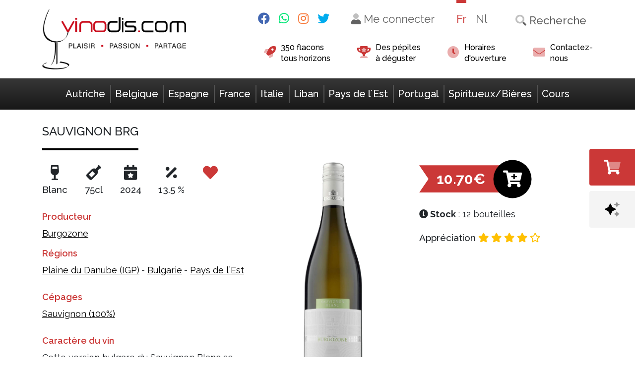

--- FILE ---
content_type: text/html; charset=UTF-8
request_url: https://www.vinodis.com/fr/produit/sauvignon-brg/
body_size: 25445
content:
<!doctype html>
<html lang="fr-FR">
  <head><meta charset="utf-8"><script>if(navigator.userAgent.match(/MSIE|Internet Explorer/i)||navigator.userAgent.match(/Trident\/7\..*?rv:11/i)){var href=document.location.href;if(!href.match(/[?&]nowprocket/)){if(href.indexOf("?")==-1){if(href.indexOf("#")==-1){document.location.href=href+"?nowprocket=1"}else{document.location.href=href.replace("#","?nowprocket=1#")}}else{if(href.indexOf("#")==-1){document.location.href=href+"&nowprocket=1"}else{document.location.href=href.replace("#","&nowprocket=1#")}}}}</script><script>class RocketLazyLoadScripts{constructor(){this.v="1.2.4",this.triggerEvents=["keydown","mousedown","mousemove","touchmove","touchstart","touchend","wheel"],this.userEventHandler=this._triggerListener.bind(this),this.touchStartHandler=this._onTouchStart.bind(this),this.touchMoveHandler=this._onTouchMove.bind(this),this.touchEndHandler=this._onTouchEnd.bind(this),this.clickHandler=this._onClick.bind(this),this.interceptedClicks=[],window.addEventListener("pageshow",t=>{this.persisted=t.persisted}),window.addEventListener("DOMContentLoaded",()=>{this._preconnect3rdParties()}),this.delayedScripts={normal:[],async:[],defer:[]},this.trash=[],this.allJQueries=[]}_addUserInteractionListener(t){if(document.hidden){t._triggerListener();return}this.triggerEvents.forEach(e=>window.addEventListener(e,t.userEventHandler,{passive:!0})),window.addEventListener("touchstart",t.touchStartHandler,{passive:!0}),window.addEventListener("mousedown",t.touchStartHandler),document.addEventListener("visibilitychange",t.userEventHandler)}_removeUserInteractionListener(){this.triggerEvents.forEach(t=>window.removeEventListener(t,this.userEventHandler,{passive:!0})),document.removeEventListener("visibilitychange",this.userEventHandler)}_onTouchStart(t){"HTML"!==t.target.tagName&&(window.addEventListener("touchend",this.touchEndHandler),window.addEventListener("mouseup",this.touchEndHandler),window.addEventListener("touchmove",this.touchMoveHandler,{passive:!0}),window.addEventListener("mousemove",this.touchMoveHandler),t.target.addEventListener("click",this.clickHandler),this._renameDOMAttribute(t.target,"onclick","rocket-onclick"),this._pendingClickStarted())}_onTouchMove(t){window.removeEventListener("touchend",this.touchEndHandler),window.removeEventListener("mouseup",this.touchEndHandler),window.removeEventListener("touchmove",this.touchMoveHandler,{passive:!0}),window.removeEventListener("mousemove",this.touchMoveHandler),t.target.removeEventListener("click",this.clickHandler),this._renameDOMAttribute(t.target,"rocket-onclick","onclick"),this._pendingClickFinished()}_onTouchEnd(){window.removeEventListener("touchend",this.touchEndHandler),window.removeEventListener("mouseup",this.touchEndHandler),window.removeEventListener("touchmove",this.touchMoveHandler,{passive:!0}),window.removeEventListener("mousemove",this.touchMoveHandler)}_onClick(t){t.target.removeEventListener("click",this.clickHandler),this._renameDOMAttribute(t.target,"rocket-onclick","onclick"),this.interceptedClicks.push(t),t.preventDefault(),t.stopPropagation(),t.stopImmediatePropagation(),this._pendingClickFinished()}_replayClicks(){window.removeEventListener("touchstart",this.touchStartHandler,{passive:!0}),window.removeEventListener("mousedown",this.touchStartHandler),this.interceptedClicks.forEach(t=>{t.target.dispatchEvent(new MouseEvent("click",{view:t.view,bubbles:!0,cancelable:!0}))})}_waitForPendingClicks(){return new Promise(t=>{this._isClickPending?this._pendingClickFinished=t:t()})}_pendingClickStarted(){this._isClickPending=!0}_pendingClickFinished(){this._isClickPending=!1}_renameDOMAttribute(t,e,r){t.hasAttribute&&t.hasAttribute(e)&&(event.target.setAttribute(r,event.target.getAttribute(e)),event.target.removeAttribute(e))}_triggerListener(){this._removeUserInteractionListener(this),"loading"===document.readyState?document.addEventListener("DOMContentLoaded",this._loadEverythingNow.bind(this)):this._loadEverythingNow()}_preconnect3rdParties(){let t=[];document.querySelectorAll("script[type=rocketlazyloadscript][data-rocket-src]").forEach(e=>{let r=e.getAttribute("data-rocket-src");if(r&&0!==r.indexOf("data:")){0===r.indexOf("//")&&(r=location.protocol+r);try{let i=new URL(r).origin;i!==location.origin&&t.push({src:i,crossOrigin:e.crossOrigin||"module"===e.getAttribute("data-rocket-type")})}catch(n){}}}),t=[...new Map(t.map(t=>[JSON.stringify(t),t])).values()],this._batchInjectResourceHints(t,"preconnect")}async _loadEverythingNow(){this.lastBreath=Date.now(),this._delayEventListeners(),this._delayJQueryReady(this),this._handleDocumentWrite(),this._registerAllDelayedScripts(),this._preloadAllScripts(),await this._loadScriptsFromList(this.delayedScripts.normal),await this._loadScriptsFromList(this.delayedScripts.defer),await this._loadScriptsFromList(this.delayedScripts.async);try{await this._triggerDOMContentLoaded(),await this._pendingWebpackRequests(this),await this._triggerWindowLoad()}catch(t){console.error(t)}window.dispatchEvent(new Event("rocket-allScriptsLoaded")),this._waitForPendingClicks().then(()=>{this._replayClicks()}),this._emptyTrash()}_registerAllDelayedScripts(){document.querySelectorAll("script[type=rocketlazyloadscript]").forEach(t=>{t.hasAttribute("data-rocket-src")?t.hasAttribute("async")&&!1!==t.async?this.delayedScripts.async.push(t):t.hasAttribute("defer")&&!1!==t.defer||"module"===t.getAttribute("data-rocket-type")?this.delayedScripts.defer.push(t):this.delayedScripts.normal.push(t):this.delayedScripts.normal.push(t)})}async _transformScript(t){if(await this._littleBreath(),!0===t.noModule&&"noModule"in HTMLScriptElement.prototype){t.setAttribute("data-rocket-status","skipped");return}return new Promise(navigator.userAgent.indexOf("Firefox/")>0||""===navigator.vendor?e=>{let r=document.createElement("script");[...t.attributes].forEach(t=>{let e=t.nodeName;"type"!==e&&("data-rocket-type"===e&&(e="type"),"data-rocket-src"===e&&(e="src"),r.setAttribute(e,t.nodeValue))}),t.text&&(r.text=t.text),r.hasAttribute("src")?(r.addEventListener("load",e),r.addEventListener("error",e)):(r.text=t.text,e());try{t.parentNode.replaceChild(r,t)}catch(i){e()}}:e=>{function r(){t.setAttribute("data-rocket-status","failed"),e()}try{let i=t.getAttribute("data-rocket-type"),n=t.getAttribute("data-rocket-src");i?(t.type=i,t.removeAttribute("data-rocket-type")):t.removeAttribute("type"),t.addEventListener("load",function r(){t.setAttribute("data-rocket-status","executed"),e()}),t.addEventListener("error",r),n?(t.removeAttribute("data-rocket-src"),t.src=n):t.src="data:text/javascript;base64,"+window.btoa(unescape(encodeURIComponent(t.text)))}catch(s){r()}})}async _loadScriptsFromList(t){let e=t.shift();return e&&e.isConnected?(await this._transformScript(e),this._loadScriptsFromList(t)):Promise.resolve()}_preloadAllScripts(){this._batchInjectResourceHints([...this.delayedScripts.normal,...this.delayedScripts.defer,...this.delayedScripts.async],"preload")}_batchInjectResourceHints(t,e){var r=document.createDocumentFragment();t.forEach(t=>{let i=t.getAttribute&&t.getAttribute("data-rocket-src")||t.src;if(i){let n=document.createElement("link");n.href=i,n.rel=e,"preconnect"!==e&&(n.as="script"),t.getAttribute&&"module"===t.getAttribute("data-rocket-type")&&(n.crossOrigin=!0),t.crossOrigin&&(n.crossOrigin=t.crossOrigin),t.integrity&&(n.integrity=t.integrity),r.appendChild(n),this.trash.push(n)}}),document.head.appendChild(r)}_delayEventListeners(){let t={};function e(e,r){!function e(r){!t[r]&&(t[r]={originalFunctions:{add:r.addEventListener,remove:r.removeEventListener},eventsToRewrite:[]},r.addEventListener=function(){arguments[0]=i(arguments[0]),t[r].originalFunctions.add.apply(r,arguments)},r.removeEventListener=function(){arguments[0]=i(arguments[0]),t[r].originalFunctions.remove.apply(r,arguments)});function i(e){return t[r].eventsToRewrite.indexOf(e)>=0?"rocket-"+e:e}}(e),t[e].eventsToRewrite.push(r)}function r(t,e){let r=t[e];Object.defineProperty(t,e,{get:()=>r||function(){},set(i){t["rocket"+e]=r=i}})}e(document,"DOMContentLoaded"),e(window,"DOMContentLoaded"),e(window,"load"),e(window,"pageshow"),e(document,"readystatechange"),r(document,"onreadystatechange"),r(window,"onload"),r(window,"onpageshow")}_delayJQueryReady(t){let e;function r(t){return t.split(" ").map(t=>"load"===t||0===t.indexOf("load.")?"rocket-jquery-load":t).join(" ")}function i(i){if(i&&i.fn&&!t.allJQueries.includes(i)){i.fn.ready=i.fn.init.prototype.ready=function(e){return t.domReadyFired?e.bind(document)(i):document.addEventListener("rocket-DOMContentLoaded",()=>e.bind(document)(i)),i([])};let n=i.fn.on;i.fn.on=i.fn.init.prototype.on=function(){return this[0]===window&&("string"==typeof arguments[0]||arguments[0]instanceof String?arguments[0]=r(arguments[0]):"object"==typeof arguments[0]&&Object.keys(arguments[0]).forEach(t=>{let e=arguments[0][t];delete arguments[0][t],arguments[0][r(t)]=e})),n.apply(this,arguments),this},t.allJQueries.push(i)}e=i}i(window.jQuery),Object.defineProperty(window,"jQuery",{get:()=>e,set(t){i(t)}})}async _pendingWebpackRequests(t){let e=document.querySelector("script[data-webpack]");async function r(){return new Promise(t=>{e.addEventListener("load",t),e.addEventListener("error",t)})}e&&(await r(),await t._requestAnimFrame(),await t._pendingWebpackRequests(t))}async _triggerDOMContentLoaded(){this.domReadyFired=!0,await this._littleBreath(),document.dispatchEvent(new Event("rocket-DOMContentLoaded")),await this._littleBreath(),window.dispatchEvent(new Event("rocket-DOMContentLoaded")),await this._littleBreath(),document.dispatchEvent(new Event("rocket-readystatechange")),await this._littleBreath(),document.rocketonreadystatechange&&document.rocketonreadystatechange()}async _triggerWindowLoad(){await this._littleBreath(),window.dispatchEvent(new Event("rocket-load")),await this._littleBreath(),window.rocketonload&&window.rocketonload(),await this._littleBreath(),this.allJQueries.forEach(t=>t(window).trigger("rocket-jquery-load")),await this._littleBreath();let t=new Event("rocket-pageshow");t.persisted=this.persisted,window.dispatchEvent(t),await this._littleBreath(),window.rocketonpageshow&&window.rocketonpageshow({persisted:this.persisted})}_handleDocumentWrite(){let t=new Map;document.write=document.writeln=function(e){let r=document.currentScript;r||console.error("WPRocket unable to document.write this: "+e);let i=document.createRange(),n=r.parentElement,s=t.get(r);void 0===s&&(s=r.nextSibling,t.set(r,s));let a=document.createDocumentFragment();i.setStart(a,0),a.appendChild(i.createContextualFragment(e)),n.insertBefore(a,s)}}async _littleBreath(){Date.now()-this.lastBreath>45&&(await this._requestAnimFrame(),this.lastBreath=Date.now())}async _requestAnimFrame(){return document.hidden?new Promise(t=>setTimeout(t)):new Promise(t=>requestAnimationFrame(t))}_emptyTrash(){this.trash.forEach(t=>t.remove())}static run(){let t=new RocketLazyLoadScripts;t._addUserInteractionListener(t)}}RocketLazyLoadScripts.run();</script>
  
  <meta http-equiv="x-ua-compatible" content="ie=edge">
  <meta name="viewport" content="width=device-width, initial-scale=1, shrink-to-fit=no">
  <meta name="recaptcha_public" content="6LcmILgqAAAAAAb_trNDx5skoDGfrzvlSLJ0iBq3">

  <link rel="apple-touch-icon" sizes="152x152" href="/app/themes/vinodis/resources/assets/images/favicon/apple-touch-icon.png">
  <link rel="icon" type="image/png" sizes="32x32" href="/app/themes/vinodis/resources/assets/images/favicon/favicon-32x32.png">
  <link rel="icon" type="image/png" sizes="16x16" href="/app/themes/vinodis/resources/assets/images/favicon/favicon-16x16.png">
  <link rel="manifest" href="/app/themes/vinodis/resources/assets/images/favicon/site.webmanifest">
  <link rel="mask-icon" href="/app/themes/vinodis/resources/assets/images/favicon/safari-pinned-tab.svg" color="#d63229">
  <link rel="shortcut icon" href="/app/themes/vinodis/resources/assets/images/favicon/favicon.ico">
  <meta name="msapplication-TileColor" content="#d63229">
  <meta name="msapplication-config" content="/app/themes/vinodis/resources/assets/images/favicon/browserconfig.xml">
  <meta name="theme-color" content="#ffffff">

  <meta name='robots' content='index, follow, max-image-preview:large, max-snippet:-1, max-video-preview:-1' />
<link rel="alternate" hreflang="nl" href="https://www.vinodis.com/nl/product/sauvignon-brg/" />
<link rel="alternate" hreflang="fr" href="https://www.vinodis.com/fr/produit/sauvignon-brg/" />
<link rel="alternate" hreflang="x-default" href="https://www.vinodis.com/fr/produit/sauvignon-brg/" />

	<!-- This site is optimized with the Yoast SEO plugin v21.8.1 - https://yoast.com/wordpress/plugins/seo/ -->
	<title>Sauvignon BRG - Vinodis</title>
	<link rel="canonical" href="https://www.vinodis.com/fr/produit/sauvignon-brg/" />
	<meta property="og:locale" content="fr_FR" />
	<meta property="og:type" content="article" />
	<meta property="og:title" content="Sauvignon BRG - Vinodis" />
	<meta property="og:description" content="Burgozone" />
	<meta property="og:url" content="https://www.vinodis.com/fr/produit/sauvignon-brg/" />
	<meta property="og:site_name" content="Vinodis" />
	<meta property="article:modified_time" content="2025-12-26T10:39:54+00:00" />
	<meta property="og:image" content="https://www.vinodis.com/wp-content/uploads/2023/01/Sauvignon-Burgozone.png" />
	<meta property="og:image:width" content="299" />
	<meta property="og:image:height" content="515" />
	<meta property="og:image:type" content="image/png" />
	<meta name="twitter:card" content="summary_large_image" />
	<meta name="twitter:label1" content="Durée de lecture estimée" />
	<meta name="twitter:data1" content="1 minute" />
	<script type="application/ld+json" class="yoast-schema-graph">{"@context":"https://schema.org","@graph":[{"@type":"WebPage","@id":"https://www.vinodis.com/fr/produit/sauvignon-brg/","url":"https://www.vinodis.com/fr/produit/sauvignon-brg/","name":"Sauvignon BRG - Vinodis","isPartOf":{"@id":"https://www.vinodis.com/fr/#website"},"primaryImageOfPage":{"@id":"https://www.vinodis.com/fr/produit/sauvignon-brg/#primaryimage"},"image":{"@id":"https://www.vinodis.com/fr/produit/sauvignon-brg/#primaryimage"},"thumbnailUrl":"https://www.vinodis.com/wp-content/uploads/2023/01/Sauvignon-Burgozone.png","datePublished":"2023-01-10T09:14:56+00:00","dateModified":"2025-12-26T10:39:54+00:00","breadcrumb":{"@id":"https://www.vinodis.com/fr/produit/sauvignon-brg/#breadcrumb"},"inLanguage":"fr-FR","potentialAction":[{"@type":"ReadAction","target":["https://www.vinodis.com/fr/produit/sauvignon-brg/"]}]},{"@type":"ImageObject","inLanguage":"fr-FR","@id":"https://www.vinodis.com/fr/produit/sauvignon-brg/#primaryimage","url":"https://www.vinodis.com/wp-content/uploads/2023/01/Sauvignon-Burgozone.png","contentUrl":"https://www.vinodis.com/wp-content/uploads/2023/01/Sauvignon-Burgozone.png","width":299,"height":515},{"@type":"BreadcrumbList","@id":"https://www.vinodis.com/fr/produit/sauvignon-brg/#breadcrumb","itemListElement":[{"@type":"ListItem","position":1,"name":"Accueil","item":"https://www.vinodis.com/fr/"},{"@type":"ListItem","position":2,"name":"Boutique","item":"https://www.vinodis.com/fr/boutique/"},{"@type":"ListItem","position":3,"name":"Sauvignon BRG"}]},{"@type":"WebSite","@id":"https://www.vinodis.com/fr/#website","url":"https://www.vinodis.com/fr/","name":"Vinodis","description":"Achat et Vente de vins d&#039;Europe en ligne","potentialAction":[{"@type":"SearchAction","target":{"@type":"EntryPoint","urlTemplate":"https://www.vinodis.com/fr/search/{search_term_string}"},"query-input":"required name=search_term_string"}],"inLanguage":"fr-FR"}]}</script>
	<!-- / Yoast SEO plugin. -->


<script type="rocketlazyloadscript" data-rocket-type='application/javascript'  id='pys-version-script'>console.log('PixelYourSite Free version 11.1.4.1');</script>
<link rel='dns-prefetch' href='//www.google.com' />
<link rel="stylesheet" href="https://www.vinodis.com/wp-includes/css/dist/block-library/style.min.css?ver=6.5.7">
<style id='global-styles-inline-css' type='text/css'>
body{--wp--preset--color--black: #000000;--wp--preset--color--cyan-bluish-gray: #abb8c3;--wp--preset--color--white: #ffffff;--wp--preset--color--pale-pink: #f78da7;--wp--preset--color--vivid-red: #cf2e2e;--wp--preset--color--luminous-vivid-orange: #ff6900;--wp--preset--color--luminous-vivid-amber: #fcb900;--wp--preset--color--light-green-cyan: #7bdcb5;--wp--preset--color--vivid-green-cyan: #00d084;--wp--preset--color--pale-cyan-blue: #8ed1fc;--wp--preset--color--vivid-cyan-blue: #0693e3;--wp--preset--color--vivid-purple: #9b51e0;--wp--preset--gradient--vivid-cyan-blue-to-vivid-purple: linear-gradient(135deg,rgba(6,147,227,1) 0%,rgb(155,81,224) 100%);--wp--preset--gradient--light-green-cyan-to-vivid-green-cyan: linear-gradient(135deg,rgb(122,220,180) 0%,rgb(0,208,130) 100%);--wp--preset--gradient--luminous-vivid-amber-to-luminous-vivid-orange: linear-gradient(135deg,rgba(252,185,0,1) 0%,rgba(255,105,0,1) 100%);--wp--preset--gradient--luminous-vivid-orange-to-vivid-red: linear-gradient(135deg,rgba(255,105,0,1) 0%,rgb(207,46,46) 100%);--wp--preset--gradient--very-light-gray-to-cyan-bluish-gray: linear-gradient(135deg,rgb(238,238,238) 0%,rgb(169,184,195) 100%);--wp--preset--gradient--cool-to-warm-spectrum: linear-gradient(135deg,rgb(74,234,220) 0%,rgb(151,120,209) 20%,rgb(207,42,186) 40%,rgb(238,44,130) 60%,rgb(251,105,98) 80%,rgb(254,248,76) 100%);--wp--preset--gradient--blush-light-purple: linear-gradient(135deg,rgb(255,206,236) 0%,rgb(152,150,240) 100%);--wp--preset--gradient--blush-bordeaux: linear-gradient(135deg,rgb(254,205,165) 0%,rgb(254,45,45) 50%,rgb(107,0,62) 100%);--wp--preset--gradient--luminous-dusk: linear-gradient(135deg,rgb(255,203,112) 0%,rgb(199,81,192) 50%,rgb(65,88,208) 100%);--wp--preset--gradient--pale-ocean: linear-gradient(135deg,rgb(255,245,203) 0%,rgb(182,227,212) 50%,rgb(51,167,181) 100%);--wp--preset--gradient--electric-grass: linear-gradient(135deg,rgb(202,248,128) 0%,rgb(113,206,126) 100%);--wp--preset--gradient--midnight: linear-gradient(135deg,rgb(2,3,129) 0%,rgb(40,116,252) 100%);--wp--preset--font-size--small: 13px;--wp--preset--font-size--medium: 20px;--wp--preset--font-size--large: 36px;--wp--preset--font-size--x-large: 42px;--wp--preset--spacing--20: 0.44rem;--wp--preset--spacing--30: 0.67rem;--wp--preset--spacing--40: 1rem;--wp--preset--spacing--50: 1.5rem;--wp--preset--spacing--60: 2.25rem;--wp--preset--spacing--70: 3.38rem;--wp--preset--spacing--80: 5.06rem;--wp--preset--shadow--natural: 6px 6px 9px rgba(0, 0, 0, 0.2);--wp--preset--shadow--deep: 12px 12px 50px rgba(0, 0, 0, 0.4);--wp--preset--shadow--sharp: 6px 6px 0px rgba(0, 0, 0, 0.2);--wp--preset--shadow--outlined: 6px 6px 0px -3px rgba(255, 255, 255, 1), 6px 6px rgba(0, 0, 0, 1);--wp--preset--shadow--crisp: 6px 6px 0px rgba(0, 0, 0, 1);}body { margin: 0; }.wp-site-blocks > .alignleft { float: left; margin-right: 2em; }.wp-site-blocks > .alignright { float: right; margin-left: 2em; }.wp-site-blocks > .aligncenter { justify-content: center; margin-left: auto; margin-right: auto; }:where(.is-layout-flex){gap: 0.5em;}:where(.is-layout-grid){gap: 0.5em;}body .is-layout-flow > .alignleft{float: left;margin-inline-start: 0;margin-inline-end: 2em;}body .is-layout-flow > .alignright{float: right;margin-inline-start: 2em;margin-inline-end: 0;}body .is-layout-flow > .aligncenter{margin-left: auto !important;margin-right: auto !important;}body .is-layout-constrained > .alignleft{float: left;margin-inline-start: 0;margin-inline-end: 2em;}body .is-layout-constrained > .alignright{float: right;margin-inline-start: 2em;margin-inline-end: 0;}body .is-layout-constrained > .aligncenter{margin-left: auto !important;margin-right: auto !important;}body .is-layout-constrained > :where(:not(.alignleft):not(.alignright):not(.alignfull)){margin-left: auto !important;margin-right: auto !important;}body .is-layout-flex{display: flex;}body .is-layout-flex{flex-wrap: wrap;align-items: center;}body .is-layout-flex > *{margin: 0;}body .is-layout-grid{display: grid;}body .is-layout-grid > *{margin: 0;}body{padding-top: 0px;padding-right: 0px;padding-bottom: 0px;padding-left: 0px;}a:where(:not(.wp-element-button)){text-decoration: underline;}.wp-element-button, .wp-block-button__link{background-color: #32373c;border-width: 0;color: #fff;font-family: inherit;font-size: inherit;line-height: inherit;padding: calc(0.667em + 2px) calc(1.333em + 2px);text-decoration: none;}.has-black-color{color: var(--wp--preset--color--black) !important;}.has-cyan-bluish-gray-color{color: var(--wp--preset--color--cyan-bluish-gray) !important;}.has-white-color{color: var(--wp--preset--color--white) !important;}.has-pale-pink-color{color: var(--wp--preset--color--pale-pink) !important;}.has-vivid-red-color{color: var(--wp--preset--color--vivid-red) !important;}.has-luminous-vivid-orange-color{color: var(--wp--preset--color--luminous-vivid-orange) !important;}.has-luminous-vivid-amber-color{color: var(--wp--preset--color--luminous-vivid-amber) !important;}.has-light-green-cyan-color{color: var(--wp--preset--color--light-green-cyan) !important;}.has-vivid-green-cyan-color{color: var(--wp--preset--color--vivid-green-cyan) !important;}.has-pale-cyan-blue-color{color: var(--wp--preset--color--pale-cyan-blue) !important;}.has-vivid-cyan-blue-color{color: var(--wp--preset--color--vivid-cyan-blue) !important;}.has-vivid-purple-color{color: var(--wp--preset--color--vivid-purple) !important;}.has-black-background-color{background-color: var(--wp--preset--color--black) !important;}.has-cyan-bluish-gray-background-color{background-color: var(--wp--preset--color--cyan-bluish-gray) !important;}.has-white-background-color{background-color: var(--wp--preset--color--white) !important;}.has-pale-pink-background-color{background-color: var(--wp--preset--color--pale-pink) !important;}.has-vivid-red-background-color{background-color: var(--wp--preset--color--vivid-red) !important;}.has-luminous-vivid-orange-background-color{background-color: var(--wp--preset--color--luminous-vivid-orange) !important;}.has-luminous-vivid-amber-background-color{background-color: var(--wp--preset--color--luminous-vivid-amber) !important;}.has-light-green-cyan-background-color{background-color: var(--wp--preset--color--light-green-cyan) !important;}.has-vivid-green-cyan-background-color{background-color: var(--wp--preset--color--vivid-green-cyan) !important;}.has-pale-cyan-blue-background-color{background-color: var(--wp--preset--color--pale-cyan-blue) !important;}.has-vivid-cyan-blue-background-color{background-color: var(--wp--preset--color--vivid-cyan-blue) !important;}.has-vivid-purple-background-color{background-color: var(--wp--preset--color--vivid-purple) !important;}.has-black-border-color{border-color: var(--wp--preset--color--black) !important;}.has-cyan-bluish-gray-border-color{border-color: var(--wp--preset--color--cyan-bluish-gray) !important;}.has-white-border-color{border-color: var(--wp--preset--color--white) !important;}.has-pale-pink-border-color{border-color: var(--wp--preset--color--pale-pink) !important;}.has-vivid-red-border-color{border-color: var(--wp--preset--color--vivid-red) !important;}.has-luminous-vivid-orange-border-color{border-color: var(--wp--preset--color--luminous-vivid-orange) !important;}.has-luminous-vivid-amber-border-color{border-color: var(--wp--preset--color--luminous-vivid-amber) !important;}.has-light-green-cyan-border-color{border-color: var(--wp--preset--color--light-green-cyan) !important;}.has-vivid-green-cyan-border-color{border-color: var(--wp--preset--color--vivid-green-cyan) !important;}.has-pale-cyan-blue-border-color{border-color: var(--wp--preset--color--pale-cyan-blue) !important;}.has-vivid-cyan-blue-border-color{border-color: var(--wp--preset--color--vivid-cyan-blue) !important;}.has-vivid-purple-border-color{border-color: var(--wp--preset--color--vivid-purple) !important;}.has-vivid-cyan-blue-to-vivid-purple-gradient-background{background: var(--wp--preset--gradient--vivid-cyan-blue-to-vivid-purple) !important;}.has-light-green-cyan-to-vivid-green-cyan-gradient-background{background: var(--wp--preset--gradient--light-green-cyan-to-vivid-green-cyan) !important;}.has-luminous-vivid-amber-to-luminous-vivid-orange-gradient-background{background: var(--wp--preset--gradient--luminous-vivid-amber-to-luminous-vivid-orange) !important;}.has-luminous-vivid-orange-to-vivid-red-gradient-background{background: var(--wp--preset--gradient--luminous-vivid-orange-to-vivid-red) !important;}.has-very-light-gray-to-cyan-bluish-gray-gradient-background{background: var(--wp--preset--gradient--very-light-gray-to-cyan-bluish-gray) !important;}.has-cool-to-warm-spectrum-gradient-background{background: var(--wp--preset--gradient--cool-to-warm-spectrum) !important;}.has-blush-light-purple-gradient-background{background: var(--wp--preset--gradient--blush-light-purple) !important;}.has-blush-bordeaux-gradient-background{background: var(--wp--preset--gradient--blush-bordeaux) !important;}.has-luminous-dusk-gradient-background{background: var(--wp--preset--gradient--luminous-dusk) !important;}.has-pale-ocean-gradient-background{background: var(--wp--preset--gradient--pale-ocean) !important;}.has-electric-grass-gradient-background{background: var(--wp--preset--gradient--electric-grass) !important;}.has-midnight-gradient-background{background: var(--wp--preset--gradient--midnight) !important;}.has-small-font-size{font-size: var(--wp--preset--font-size--small) !important;}.has-medium-font-size{font-size: var(--wp--preset--font-size--medium) !important;}.has-large-font-size{font-size: var(--wp--preset--font-size--large) !important;}.has-x-large-font-size{font-size: var(--wp--preset--font-size--x-large) !important;}
.wp-block-navigation a:where(:not(.wp-element-button)){color: inherit;}
:where(.wp-block-post-template.is-layout-flex){gap: 1.25em;}:where(.wp-block-post-template.is-layout-grid){gap: 1.25em;}
:where(.wp-block-columns.is-layout-flex){gap: 2em;}:where(.wp-block-columns.is-layout-grid){gap: 2em;}
.wp-block-pullquote{font-size: 1.5em;line-height: 1.6;}
</style>
<link data-minify="1" rel="stylesheet" href="https://www.vinodis.com/wp-content/cache/min/1/wp-content/plugins/woocommerce/assets/css/woocommerce-layout.css?ver=1764596192">
<link data-minify="1" rel="stylesheet" href="https://www.vinodis.com/wp-content/cache/min/1/wp-content/plugins/woocommerce/assets/css/woocommerce-smallscreen.css?ver=1764596192" media="only screen and (max-width: 768px)">
<link data-minify="1" rel="stylesheet" href="https://www.vinodis.com/wp-content/cache/background-css/www.vinodis.com/wp-content/cache/min/1/wp-content/plugins/woocommerce/assets/css/woocommerce.css?ver=1764596192&wpr_t=1767800032">
<style id='woocommerce-inline-inline-css' type='text/css'>
.woocommerce form .form-row .required { visibility: visible; }
</style>
<link data-minify="1" rel="stylesheet" href="https://www.vinodis.com/wp-content/cache/min/1/wp-content/plugins/woocommerce-paypal-payments/modules/ppcp-button/assets/css/gateway.css?ver=1764596192">
<link data-minify="1" rel="stylesheet" href="https://www.vinodis.com/wp-content/cache/background-css/www.vinodis.com/wp-content/cache/min/1/wp-content/plugins/woo-conditional-shipping-pro/frontend/css/woo-conditional-shipping.css?ver=1764596193&wpr_t=1767800032">
<link rel="stylesheet" href="https://www.vinodis.com/wp-content/plugins/mollie-payments-for-woocommerce/public/css/mollie-applepaydirect.min.css?ver=1764867320" media="screen">
<link data-minify="1" rel="stylesheet" href="https://www.vinodis.com/wp-content/cache/background-css/www.vinodis.com/wp-content/cache/min/1/wp-content/themes/vinodis/dist/styles/main_bdde1cfa.css?ver=1764596193&wpr_t=1767800032">
<script type="text/javascript" id="jquery-core-js-extra">
/* <![CDATA[ */
var pysFacebookRest = {"restApiUrl":"https:\/\/www.vinodis.com\/fr\/wp-json\/pys-facebook\/v1\/event","debug":""};
/* ]]> */
</script>
<script type="rocketlazyloadscript" data-rocket-type="text/javascript" data-rocket-src="https://www.vinodis.com/wp-includes/js/jquery/jquery.min.js?ver=3.7.1" id="jquery-core-js" defer></script>
<script type="rocketlazyloadscript" data-rocket-type="text/javascript" data-rocket-src="https://www.vinodis.com/wp-includes/js/jquery/jquery-migrate.min.js?ver=3.4.1" id="jquery-migrate-js" defer></script>
<script type="rocketlazyloadscript" data-rocket-type="text/javascript" data-rocket-src="https://www.vinodis.com/wp-content/plugins/woocommerce/assets/js/jquery-blockui/jquery.blockUI.min.js?ver=2.7.0-wc.8.9.4" id="jquery-blockui-js" defer="defer" data-wp-strategy="defer"></script>
<script type="text/javascript" id="wc-add-to-cart-js-extra">
/* <![CDATA[ */
var wc_add_to_cart_params = {"ajax_url":"\/wp-admin\/admin-ajax.php","wc_ajax_url":"\/fr\/?wc-ajax=%%endpoint%%","i18n_view_cart":"Voir le panier","cart_url":"https:\/\/www.vinodis.com\/fr\/panier\/","is_cart":"","cart_redirect_after_add":"no"};
/* ]]> */
</script>
<script type="rocketlazyloadscript" data-rocket-type="text/javascript" data-rocket-src="https://www.vinodis.com/wp-content/plugins/woocommerce/assets/js/frontend/add-to-cart.min.js?ver=8.9.4" id="wc-add-to-cart-js" defer="defer" data-wp-strategy="defer"></script>
<script type="text/javascript" id="wc-single-product-js-extra">
/* <![CDATA[ */
var wc_single_product_params = {"i18n_required_rating_text":"Veuillez s\u00e9lectionner une note","review_rating_required":"yes","flexslider":{"rtl":false,"animation":"slide","smoothHeight":true,"directionNav":false,"controlNav":"thumbnails","slideshow":false,"animationSpeed":500,"animationLoop":false,"allowOneSlide":false},"zoom_enabled":"","zoom_options":[],"photoswipe_enabled":"","photoswipe_options":{"shareEl":false,"closeOnScroll":false,"history":false,"hideAnimationDuration":0,"showAnimationDuration":0},"flexslider_enabled":""};
/* ]]> */
</script>
<script type="rocketlazyloadscript" data-rocket-type="text/javascript" data-rocket-src="https://www.vinodis.com/wp-content/plugins/woocommerce/assets/js/frontend/single-product.min.js?ver=8.9.4" id="wc-single-product-js" defer="defer" data-wp-strategy="defer"></script>
<script type="rocketlazyloadscript" data-rocket-type="text/javascript" data-rocket-src="https://www.vinodis.com/wp-content/plugins/woocommerce/assets/js/js-cookie/js.cookie.min.js?ver=2.1.4-wc.8.9.4" id="js-cookie-js" defer="defer" data-wp-strategy="defer"></script>
<script type="text/javascript" id="woocommerce-js-extra">
/* <![CDATA[ */
var woocommerce_params = {"ajax_url":"\/wp-admin\/admin-ajax.php","wc_ajax_url":"\/fr\/?wc-ajax=%%endpoint%%"};
/* ]]> */
</script>
<script type="rocketlazyloadscript" data-rocket-type="text/javascript" data-rocket-src="https://www.vinodis.com/wp-content/plugins/woocommerce/assets/js/frontend/woocommerce.min.js?ver=8.9.4" id="woocommerce-js" defer="defer" data-wp-strategy="defer"></script>
<script type="rocketlazyloadscript" data-rocket-type="text/javascript" data-rocket-src="https://www.vinodis.com/wp-content/plugins/woocommerce/assets/js/jquery-cookie/jquery.cookie.min.js?ver=1.4.1-wc.8.9.4" id="jquery-cookie-js" data-wp-strategy="defer" defer></script>
<script type="rocketlazyloadscript" data-minify="1" data-rocket-type="text/javascript" data-rocket-src="https://www.vinodis.com/wp-content/cache/min/1/wp-content/plugins/woo-conditional-shipping-pro/frontend/js/woo-conditional-shipping.js?ver=1764596193" id="woo-conditional-shipping-js-js" defer></script>
<script type="rocketlazyloadscript" data-rocket-type="text/javascript" data-rocket-src="https://www.vinodis.com/wp-content/plugins/pixelyoursite/dist/scripts/jquery.bind-first-0.2.3.min.js?ver=0.2.3" id="jquery-bind-first-js" defer></script>
<script type="rocketlazyloadscript" data-rocket-type="text/javascript" data-rocket-src="https://www.vinodis.com/wp-content/plugins/pixelyoursite/dist/scripts/js.cookie-2.1.3.min.js?ver=2.1.3" id="js-cookie-pys-js" defer></script>
<script type="rocketlazyloadscript" data-rocket-type="text/javascript" data-rocket-src="https://www.vinodis.com/wp-content/plugins/pixelyoursite/dist/scripts/tld.min.js?ver=2.3.1" id="js-tld-js" defer></script>
<script type="text/javascript" id="pys-js-extra">
/* <![CDATA[ */
var pysOptions = {"staticEvents":{"facebook":{"woo_view_content":[{"delay":0,"type":"static","name":"ViewContent","pixelIds":["405967542392403"],"eventID":"ed92a9ed-cb32-4f02-85d4-5188779e652a","params":{"content_ids":["12553"],"content_type":"product","content_name":"Sauvignon BRG","category_name":"Bouteille","value":"10.7","currency":"EUR","contents":[{"id":"12553","quantity":1}],"product_price":"10.7","page_title":"Sauvignon BRG","post_type":"product","post_id":12553,"plugin":"PixelYourSite","user_role":"guest","event_url":"www.vinodis.com\/fr\/produit\/sauvignon-brg\/"},"e_id":"woo_view_content","ids":[],"hasTimeWindow":false,"timeWindow":0,"woo_order":"","edd_order":""}],"init_event":[{"delay":0,"type":"static","ajaxFire":false,"name":"PageView","pixelIds":["405967542392403"],"eventID":"d8060d3a-8ff0-4663-835e-70de75c3b144","params":{"page_title":"Sauvignon BRG","post_type":"product","post_id":12553,"plugin":"PixelYourSite","user_role":"guest","event_url":"www.vinodis.com\/fr\/produit\/sauvignon-brg\/"},"e_id":"init_event","ids":[],"hasTimeWindow":false,"timeWindow":0,"woo_order":"","edd_order":""}]}},"dynamicEvents":[],"triggerEvents":[],"triggerEventTypes":[],"facebook":{"pixelIds":["405967542392403"],"advancedMatching":{"external_id":"bcfddaeadcdafebabdbcacbdabaffafb"},"advancedMatchingEnabled":true,"removeMetadata":false,"wooVariableAsSimple":false,"serverApiEnabled":true,"wooCRSendFromServer":false,"send_external_id":null,"enabled_medical":false,"do_not_track_medical_param":["event_url","post_title","page_title","landing_page","content_name","categories","category_name","tags"],"meta_ldu":false},"debug":"","siteUrl":"https:\/\/www.vinodis.com","ajaxUrl":"https:\/\/www.vinodis.com\/wp-admin\/admin-ajax.php","ajax_event":"3d4b25c57c","enable_remove_download_url_param":"1","cookie_duration":"7","last_visit_duration":"60","enable_success_send_form":"","ajaxForServerEvent":"1","ajaxForServerStaticEvent":"1","useSendBeacon":"1","send_external_id":"1","external_id_expire":"180","track_cookie_for_subdomains":"1","google_consent_mode":"1","gdpr":{"ajax_enabled":false,"all_disabled_by_api":false,"facebook_disabled_by_api":false,"analytics_disabled_by_api":false,"google_ads_disabled_by_api":false,"pinterest_disabled_by_api":false,"bing_disabled_by_api":false,"reddit_disabled_by_api":false,"externalID_disabled_by_api":false,"facebook_prior_consent_enabled":true,"analytics_prior_consent_enabled":true,"google_ads_prior_consent_enabled":null,"pinterest_prior_consent_enabled":true,"bing_prior_consent_enabled":true,"cookiebot_integration_enabled":false,"cookiebot_facebook_consent_category":"marketing","cookiebot_analytics_consent_category":"statistics","cookiebot_tiktok_consent_category":"marketing","cookiebot_google_ads_consent_category":"marketing","cookiebot_pinterest_consent_category":"marketing","cookiebot_bing_consent_category":"marketing","consent_magic_integration_enabled":false,"real_cookie_banner_integration_enabled":false,"cookie_notice_integration_enabled":false,"cookie_law_info_integration_enabled":false,"analytics_storage":{"enabled":true,"value":"granted","filter":false},"ad_storage":{"enabled":true,"value":"granted","filter":false},"ad_user_data":{"enabled":true,"value":"granted","filter":false},"ad_personalization":{"enabled":true,"value":"granted","filter":false}},"cookie":{"disabled_all_cookie":false,"disabled_start_session_cookie":false,"disabled_advanced_form_data_cookie":false,"disabled_landing_page_cookie":false,"disabled_first_visit_cookie":false,"disabled_trafficsource_cookie":false,"disabled_utmTerms_cookie":false,"disabled_utmId_cookie":false},"tracking_analytics":{"TrafficSource":"direct","TrafficLanding":"undefined","TrafficUtms":[],"TrafficUtmsId":[]},"GATags":{"ga_datalayer_type":"default","ga_datalayer_name":"dataLayerPYS"},"woo":{"enabled":true,"enabled_save_data_to_orders":true,"addToCartOnButtonEnabled":true,"addToCartOnButtonValueEnabled":true,"addToCartOnButtonValueOption":"price","singleProductId":12553,"removeFromCartSelector":"form.woocommerce-cart-form .remove","addToCartCatchMethod":"add_cart_hook","is_order_received_page":false,"containOrderId":false},"edd":{"enabled":false},"cache_bypass":"1767796431"};
/* ]]> */
</script>
<script type="rocketlazyloadscript" data-minify="1" data-rocket-type="text/javascript" data-rocket-src="https://www.vinodis.com/wp-content/cache/min/1/wp-content/plugins/pixelyoursite/dist/scripts/public.js?ver=1764596193" id="pys-js" defer></script>
<meta name="generator" content="WPML ver:4.6.9 stt:37,4;" />
<meta name="facebook-domain-verification" content="ey4npcg6vu02xatveyba08u5p3sja8" /><meta name="ti-site-data" content="[base64]" /><style>.woocommerce-product-gallery{ opacity: 1 !important; }</style>      <meta property="og:url" content="https://www.vinodis.com/fr/produit/sauvignon-brg/" />
      <meta property="og:type" content="product" />
      <meta property="og:title" content="Sauvignon BRG" />
      <meta property="og:description" content="Burgozone" />
      <meta property="og:image" content="https://www.vinodis.com/wp-content/uploads/2023/01/Sauvignon-Burgozone.png" />
      	<noscript><style>.woocommerce-product-gallery{ opacity: 1 !important; }</style></noscript>
			<style type="text/css" id="wp-custom-css">
			.ti-name {
	display:none;
}

.product-item .product-img-link img {
    display: block;
    margin: 0 auto;
    position: relative;
    top: 0;
    max-height: 240px;
    -webkit-transition: all .15s linear;
    -o-transition: all linear .15s;
    transition: all .15s linear;
}
img {
    max-width: 100%;
    height: auto;
}		</style>
		<noscript><style id="rocket-lazyload-nojs-css">.rll-youtube-player, [data-lazy-src]{display:none !important;}</style></noscript>
  <!-- Global site tag (gtag.js) - Google Analytics -->
  <script type="rocketlazyloadscript" async data-rocket-src="https://www.googletagmanager.com/gtag/js?id=UA-12243131-1"></script>
  <script type="rocketlazyloadscript">
    window.dataLayer = window.dataLayer || [];
    function gtag(){dataLayer.push(arguments);}
    gtag('js', new Date());

    gtag('config', 'UA-12243131-1');
  </script>

  
<style id="wpr-lazyload-bg"></style><style id="wpr-lazyload-bg-exclusion"></style>
<noscript>
<style id="wpr-lazyload-bg-nostyle">:root{--wpr-bg-ee64e954-c9a9-4787-a791-6f2efdb92098: url('../../../../../../../../../../../../plugins/woocommerce/assets/images/icons/loader.svg');}:root{--wpr-bg-1262e402-13c1-427d-939a-5fb0e186df08: url('../../../../../../../../../../../../plugins/woocommerce/assets/images/icons/loader.svg');}:root{--wpr-bg-616e2bbf-9a32-4381-b03a-932b73d56fab: url('../../../../../../../../../../../../plugins/woo-conditional-shipping-pro/frontend/img/tip2.svg');}:root{--wpr-bg-a4aa10df-bff8-4dbb-903c-92b363b84846: url('../../../../../../../../../../../../plugins/woo-conditional-shipping-pro/frontend/img/arrow.svg');}:root{--wpr-bg-40512e0f-7bbd-4ba6-9d25-b61bd42b8983: url('https://www.vinodis.com/app/themes/vinodis/dist/images/banktrans-in-fr_feb91b61.svg');}</style>
</noscript>
<script type="application/javascript">const rocket_pairs = [{"selector":".woocommerce .blockUI.blockOverlay","style":":root{--wpr-bg-ee64e954-c9a9-4787-a791-6f2efdb92098: url('..\/..\/..\/..\/..\/..\/..\/..\/..\/..\/..\/..\/plugins\/woocommerce\/assets\/images\/icons\/loader.svg');}","hash":"ee64e954-c9a9-4787-a791-6f2efdb92098"},{"selector":".woocommerce .loader","style":":root{--wpr-bg-1262e402-13c1-427d-939a-5fb0e186df08: url('..\/..\/..\/..\/..\/..\/..\/..\/..\/..\/..\/..\/plugins\/woocommerce\/assets\/images\/icons\/loader.svg');}","hash":"1262e402-13c1-427d-939a-5fb0e186df08"},{"selector":"#wcs-debug #wcs-debug-contents .wcs-debug-tip","style":":root{--wpr-bg-616e2bbf-9a32-4381-b03a-932b73d56fab: url('..\/..\/..\/..\/..\/..\/..\/..\/..\/..\/..\/..\/plugins\/woo-conditional-shipping-pro\/frontend\/img\/tip2.svg');}","hash":"616e2bbf-9a32-4381-b03a-932b73d56fab"},{"selector":"#wcs-debug #wcs-debug-header .wcs-debug-toggle","style":":root{--wpr-bg-a4aa10df-bff8-4dbb-903c-92b363b84846: url('..\/..\/..\/..\/..\/..\/..\/..\/..\/..\/..\/..\/plugins\/woo-conditional-shipping-pro\/frontend\/img\/arrow.svg');}","hash":"a4aa10df-bff8-4dbb-903c-92b363b84846"},{"selector":".gateways-icons li .checkout-gateway-virement span","style":":root{--wpr-bg-40512e0f-7bbd-4ba6-9d25-b61bd42b8983: url('https:\/\/www.vinodis.com\/app\/themes\/vinodis\/dist\/images\/banktrans-in-fr_feb91b61.svg');}","hash":"40512e0f-7bbd-4ba6-9d25-b61bd42b8983"}]; const rocket_excluded_pairs = [];</script></head>
  <body class="product-template-default single single-product postid-12553 theme-vinodis/resources woocommerce woocommerce-page woocommerce-no-js sauvignon-brg app-data index-data singular-data single-data single-product-data single-product-sauvignon-brg-data">

    
    
    <!-- Load Facebook SDK for JavaScript -->
<div id="fb-root"></div>
<script type="rocketlazyloadscript">
  window.fbAsyncInit = function() {
    FB.init({
      xfbml            : true,
      version          : 'v8.0'
    });
  };

  (function(d, s, id) {
  var js, fjs = d.getElementsByTagName(s)[0];
  if (d.getElementById(id)) return;
  js = d.createElement(s); js.id = id;
  js.src = 'https://connect.facebook.net/fr_FR/sdk/xfbml.customerchat.js';
  fjs.parentNode.insertBefore(js, fjs);
}(document, 'script', 'facebook-jssdk'));</script>


  <!-- Your Chat Plugin code -->
  <div class="fb-customerchat"
    attribution=setup_tool
    page_id="66146004157"
    
        
          logged_in_greeting="Bonjour! Comment puis-je vous aider ?"
      logged_out_greeting="Bonjour! Comment puis-je vous aider ?"
    
    greeting_dialog_display="hide">
  </div>


    <div class="mobile-sidebar-shadow"></div>

<div id="mobileSidebar" class="sidebar">
  <div class="mobile-sidebar-inner">
    <a class="user-welcome">
      <i class="fa fa-user fa-fw"></i>
            Me connecter
          </a>

          <ul id="menu-menu-mobile" class="vinodis-mobile-nav"><li class="menu-item menu-mon-compte"><a href="https://www.vinodis.com/fr/mon-compte/">Mon compte</a></li>
<li class="menu-item menu-panier"><a href="https://www.vinodis.com/fr/panier/">Panier</a></li>
<li class="menu-item menu-commandes"><a href="https://vinodis.com/mon-compte/orders/">Commandes</a></li>
<li class="separator menu-item menu-"><a href="#">&#8212;&#8212;&#8211;</a></li>
<li class="menu-item menu-accueil"><a href="https://www.vinodis.com/fr/">Accueil</a></li>
<li class="active menu-item menu-boutique"><a href="https://www.vinodis.com/fr/boutique/">Boutique</a></li>
<li class="menu-item menu-lactualite-vinodis"><a href="https://www.vinodis.com/fr/lactualite-vinodis/">L&rsquo;actualité Vinodis</a></li>
<li class="menu-item menu-infos-pratiques-ouverture-du-magasin"><a href="https://www.vinodis.com/fr/infos-pratiques-magasin/">infos pratiques &#038; ouverture du magasin</a></li>
<li class="menu-item menu-quoi-de-neuf-en-magasin"><a href="https://www.vinodis.com/fr/quoi-de-neuf-en-magasin/">Quoi de neuf en magasin</a></li>
<li class="menu-item menu-contact"><a href="https://www.vinodis.com/fr/contact/">Contact</a></li>
<li class="menu-item menu-qui-sommes-nous"><a href="https://www.vinodis.com/fr/qui-sommes-nous/">Qui sommes-nous ?</a></li>
<li class="separator menu-item menu-"><a href="#">&#8212;&#8212;&#8212;-</a></li>
<li class="menu-item menu-informations-de-livraison"><a href="https://www.vinodis.com/fr/informations-de-livraison/">Informations de livraison</a></li>
<li class="menu-item menu-faq-foire-aux-questions"><a href="https://www.vinodis.com/fr/faq-foire-aux-questions/">FAQ – Foire Aux Questions</a></li>
<li class="menu-item menu-conditions-generales-de-vente"><a href="https://www.vinodis.com/fr/conditions-generales-de-vente/">Conditions Générales de Vente</a></li>
<li class="separator menu-item menu-"><a href="#">&#8212;&#8212;-</a></li>
</ul>
    
    <ul class="social-networks">
      <li><a href="https://www.facebook.com/Vinodis" class="facebook" title="Facebook" target="_blank"><i class="fab fa-facebook"></i></a></li>
      <li><a href="https://api.whatsapp.com/send?phone=32477611328" class="whatsapp" title="WhatsApp" target="_blank"><i class="fab fa-whatsapp"></i></a></li>
      <li><a href="https://instagram.com/vinodis_m/" class="instagram" title="Instagram" target="_blank"><i class="fab fa-instagram"></i></a></li>
      <li><a href="https://twitter.com/#!/vinodis" class="twitter" title="Twitter" target="_blank"><i class="fa fa-twitter"></i></a></li>
    </ul>

    <ul class="language-switcher d-block d-sm-inline-block d-lg-inline-blockk">
                              <li class=""><a href="https://www.vinodis.com/nl/product/sauvignon-brg/">Nederlands</a></li>
          </ul>
  </div>
</div>
    
    <div id="page">
            <header class="banner d-none d-sm-block">
  <div class="container">
    <div class="row">
      <div class="col-xl-4 col-lg-3 col-md-4 col-sm-6 col-9">
        <a class="brand" href="https://www.vinodis.com/fr/" title="Vinodis">
          <img width="691" height="291" src="data:image/svg+xml,%3Csvg%20xmlns='http://www.w3.org/2000/svg'%20viewBox='0%200%20691%20291'%3E%3C/svg%3E" class="img-fluid" data-lazy-src="https://www.vinodis.com/wp-content/themes/vinodis/resources/assets/images/logo.png" /><noscript><img width="691" height="291" src="https://www.vinodis.com/wp-content/themes/vinodis/resources/assets/images/logo.png" class="img-fluid" /></noscript>
        </a>
      </div>
      <div class="col-xl-8 col-lg-9 col-md-8 col-sm-6 col-3">
        <div class="line-1">
          <ul class="social-networks d-none d-md-block d-lg-inline-block">
            <li><a href="https://www.facebook.com/Vinodis" class="facebook" title="Facebook" target="_blank"><i class="fab fa-facebook"></i></a></li>
            <li><a href="https://api.whatsapp.com/send?phone=32477611328" class="whatsapp" title="WhatsApp" target="_blank"><i class="fab fa-whatsapp"></i></a></li>
            <li><a href="https://instagram.com/vinodis_m/" class="instagram" title="Instagram" target="_blank"><i class="fab fa-instagram"></i></a></li>
            <li><a href="https://twitter.com/#!/vinodis" class="twitter" title="Twitter" target="_blank"><i class="fa fa-twitter"></i></a></li>
          </ul>
          <a class="my-account-link d-block d-sm-inline-block d-lg-inline-blockk" href="https://www.vinodis.com/fr/mon-compte/">
            <i class="fad fa-user"></i> <span class="d-none d-md-inline">Me connecter</span>
          </a>
          <ul class="language-switcher d-block d-sm-inline-block d-lg-inline-blockk">
                          <li class="active"><a href="https://www.vinodis.com/fr/produit/sauvignon-brg/">Fr</a></li>
                          <li class=""><a href="https://www.vinodis.com/nl/product/sauvignon-brg/">Nl</a></li>
                      </ul>
          <button class="btn btn-search d-block d-sm-inline-block"><i class="fad fa-search"></i> <span class="d-none d-md-inline">Recherche</span></button>
        </div>
        <ul class="bar-links d-none d-lg-block">
                                    <li>
                <a href="https://www.vinodis.com/fr/boutique/">
                  <i class="fad fa-rocket"></i>
                  <span>
                    350 flacons<br />
                    tous horizons
                  </span>
                </a>
              </li>
                          <li>
                <a href="https://www.vinodis.com/fr/quoi-de-neuf-en-magasin/">
                  <i class="fad fa-trophy-alt"></i>
                  <span>
                    Des pépites<br />
                    à déguster
                  </span>
                </a>
              </li>
                          <li>
                <a href="https://www.vinodis.com/fr/infos-pratiques-magasin/">
                  <i class="fad fa-clock"></i>
                  <span>
                    Horaires<br />
                    d'ouverture
                  </span>
                </a>
              </li>
                          <li>
                <a href="https://www.vinodis.com/fr/contact/">
                  <i class="fad fa-envelope"></i>
                  <span>
                    Contactez-<br />
                    nous
                  </span>
                </a>
              </li>
                              </ul>
      </div>
    </div>

          <div class="bar-links d-lg-none">
        <div class="row">
                      <div class="col-md-3 col-sm-3 col-6">
              <a href="https://www.vinodis.com/fr/boutique/">
                <i class="fad fa-rocket"></i>
                <span>
                  350 flacons<br />
                  tous horizons
                </span>
              </a>
            </div>
                      <div class="col-md-3 col-sm-3 col-6">
              <a href="https://www.vinodis.com/fr/quoi-de-neuf-en-magasin/">
                <i class="fad fa-trophy-alt"></i>
                <span>
                  Des pépites<br />
                  à déguster
                </span>
              </a>
            </div>
                      <div class="col-md-3 col-sm-3 col-6">
              <a href="https://www.vinodis.com/fr/infos-pratiques-magasin/">
                <i class="fad fa-clock"></i>
                <span>
                  Horaires<br />
                  d'ouverture
                </span>
              </a>
            </div>
                      <div class="col-md-3 col-sm-3 col-6">
              <a href="https://www.vinodis.com/fr/contact/">
                <i class="fad fa-envelope"></i>
                <span>
                  Contactez-<br />
                  nous
                </span>
              </a>
            </div>
                  </div>
      </div>
    
  </div>
</header>

<header class="banner-mobile d-sm-none">

  <button class="btn toggle-sidebar-menu"><i class="fa fa-bars fa-fw"></i></button>

  <a class="brand" href="https://www.vinodis.com/fr/" title="Vinodis">
    <img width="691" height="291" src="data:image/svg+xml,%3Csvg%20xmlns='http://www.w3.org/2000/svg'%20viewBox='0%200%20691%20291'%3E%3C/svg%3E" class="img-fluid" data-lazy-src="https://www.vinodis.com/wp-content/themes/vinodis/resources/assets/images/logo.png" /><noscript><img width="691" height="291" src="https://www.vinodis.com/wp-content/themes/vinodis/resources/assets/images/logo.png" class="img-fluid" /></noscript>
  </a>

  <a href="https://www.vinodis.com/fr/panier/" title="Mon panier" class="btn btn-cart-mobile">
    <i class="fad fa-shopping-cart fa-fw">
          </i>
  </a>

  <form class="mobile-search" method="GET" action="/">

    <div class="input-group">
      <input type="text" name="s" class="form-control" placeholder="Rechercher" value="">
      <div class="input-group-append">
        <button type="submit" class="btn btn-primary"><i class="fas fa-search"></i></button>
      </div>
    </div>


  </form>

</header>

<nav class="nav-vinodis">
  <div class="container">
    <div class="region-selector-wrapper d-block d-lg-none">
      <select id="region-selector-nav" class="form-control">
        <option value="">Sélectionner une région</option>
                  <option  value="https://www.vinodis.com/fr/pays/autriche/">Autriche</option>
                  <option  value="https://www.vinodis.com/fr/pays/belgique/">Belgique</option>
                  <option  value="https://www.vinodis.com/fr/pays/espagne/">Espagne</option>
                  <option  value="https://www.vinodis.com/fr/pays/france/">France</option>
                  <option  value="https://www.vinodis.com/fr/pays/italie/">Italie</option>
                  <option  value="https://www.vinodis.com/fr/pays/liban/">Liban</option>
                  <option  value="https://www.vinodis.com/fr/pays/pays-de-lest/">Pays de l´Est</option>
                  <option  value="https://www.vinodis.com/fr/pays/portugal/">Portugal</option>
                  <option  value="https://www.vinodis.com/fr/pays/spiritueux-bieres/">Spiritueux/Bières</option>
                  <option  value="https://www.vinodis.com/fr/pays/cours/">Cours</option>
              </select>
    </div>
    <ul class="main-menu d-none d-lg-block">
              <li>
          <a href="https://www.vinodis.com/fr/pays/autriche/">Autriche</a>
                    <div class="submenu">
                          <img width="251" height="133" src="data:image/svg+xml,%3Csvg%20xmlns='http://www.w3.org/2000/svg'%20viewBox='0%200%20251%20133'%3E%3C/svg%3E" class="country-img" data-lazy-src="https://www.vinodis.com/wp-content/uploads/2020/03/Autriche.png" /><noscript><img width="251" height="133" src="https://www.vinodis.com/wp-content/uploads/2020/03/Autriche.png" class="country-img" /></noscript>
                        <div class="row">
              <div class="col-lg-4">
                <div class="subwrap">
                  <h2>Catégories</h2>
                  <ul class="submenu-categories">
                    <li><a href="https://www.vinodis.com/fr/pays/autriche/?new=1">Nouveautés</a></li>
                                          <li><a href="https://www.vinodis.com/fr/vins/bio/?regions_cat=autriche">Bio</a></li>
                                          <li><a href="https://www.vinodis.com/fr/vins/coups-de-coeur/?regions_cat=autriche">Coups de cœur</a></li>
                                          <li><a href="https://www.vinodis.com/fr/vins/epice/?regions_cat=autriche">Épicé</a></li>
                                          <li><a href="https://www.vinodis.com/fr/vins/fruite/?regions_cat=autriche">Fruité</a></li>
                                        <li><a href="https://www.vinodis.com/fr/pays/autriche/">Tous les vins</a></li>
                  </ul>
                </div>
              </div>
              <div class="col-lg-4">
                <div class="subwrap">
                  <h2>Régions</h2>
                  <ul class="submenu-regions">
                                          <li><a href="https://www.vinodis.com/fr/pays/autriche/burgenland/">Burgenland</a></li>
                                      </ul>
                </div>
              </div>
              <div class="col-lg-4">
                <div class="subwrap">
                                  </div>
              </div>
          </div>
                   </li>
              <li>
          <a href="https://www.vinodis.com/fr/pays/belgique/">Belgique</a>
                    <div class="submenu">
                          <img width="251" height="205" src="data:image/svg+xml,%3Csvg%20xmlns='http://www.w3.org/2000/svg'%20viewBox='0%200%20251%20205'%3E%3C/svg%3E" class="country-img" data-lazy-src="https://www.vinodis.com/wp-content/uploads/2020/03/Belgique.png" /><noscript><img width="251" height="205" src="https://www.vinodis.com/wp-content/uploads/2020/03/Belgique.png" class="country-img" /></noscript>
                        <div class="row">
              <div class="col-lg-4">
                <div class="subwrap">
                  <h2>Catégories</h2>
                  <ul class="submenu-categories">
                    <li><a href="https://www.vinodis.com/fr/pays/belgique/?new=1">Nouveautés</a></li>
                                          <li><a href="https://www.vinodis.com/fr/vins/bio/?regions_cat=belgique">Bio</a></li>
                                          <li><a href="https://www.vinodis.com/fr/vins/coups-de-coeur/?regions_cat=belgique">Coups de cœur</a></li>
                                          <li><a href="https://www.vinodis.com/fr/vins/epice/?regions_cat=belgique">Épicé</a></li>
                                          <li><a href="https://www.vinodis.com/fr/vins/fruite/?regions_cat=belgique">Fruité</a></li>
                                        <li><a href="https://www.vinodis.com/fr/pays/belgique/">Tous les vins</a></li>
                  </ul>
                </div>
              </div>
              <div class="col-lg-4">
                <div class="subwrap">
                  <h2>Régions</h2>
                  <ul class="submenu-regions">
                                          <li><a href="https://www.vinodis.com/fr/pays/belgique/hainaut/">Hainaut</a></li>
                                          <li><a href="https://www.vinodis.com/fr/pays/belgique/liege/">Liège</a></li>
                                          <li><a href="https://www.vinodis.com/fr/pays/belgique/namur/">Namur</a></li>
                                      </ul>
                </div>
              </div>
              <div class="col-lg-4">
                <div class="subwrap">
                                  </div>
              </div>
          </div>
                   </li>
              <li>
          <a href="https://www.vinodis.com/fr/pays/espagne/">Espagne</a>
                    <div class="submenu">
                          <img width="251" height="194" src="data:image/svg+xml,%3Csvg%20xmlns='http://www.w3.org/2000/svg'%20viewBox='0%200%20251%20194'%3E%3C/svg%3E" class="country-img" data-lazy-src="https://www.vinodis.com/wp-content/uploads/2020/03/Espagne.png" /><noscript><img width="251" height="194" src="https://www.vinodis.com/wp-content/uploads/2020/03/Espagne.png" class="country-img" /></noscript>
                        <div class="row">
              <div class="col-lg-4">
                <div class="subwrap">
                  <h2>Catégories</h2>
                  <ul class="submenu-categories">
                    <li><a href="https://www.vinodis.com/fr/pays/espagne/?new=1">Nouveautés</a></li>
                                          <li><a href="https://www.vinodis.com/fr/vins/bio/?regions_cat=espagne">Bio</a></li>
                                          <li><a href="https://www.vinodis.com/fr/vins/coups-de-coeur/?regions_cat=espagne">Coups de cœur</a></li>
                                          <li><a href="https://www.vinodis.com/fr/vins/epice/?regions_cat=espagne">Épicé</a></li>
                                          <li><a href="https://www.vinodis.com/fr/vins/fruite/?regions_cat=espagne">Fruité</a></li>
                                        <li><a href="https://www.vinodis.com/fr/pays/espagne/">Tous les vins</a></li>
                  </ul>
                </div>
              </div>
              <div class="col-lg-4">
                <div class="subwrap">
                  <h2>Régions</h2>
                  <ul class="submenu-regions">
                                          <li><a href="https://www.vinodis.com/fr/pays/espagne/castilla-y-leon/">Castilla y Léon</a></li>
                                          <li><a href="https://www.vinodis.com/fr/pays/espagne/catalunya/">Catalunya</a></li>
                                          <li><a href="https://www.vinodis.com/fr/pays/espagne/galicia/">Galicia</a></li>
                                          <li><a href="https://www.vinodis.com/fr/pays/espagne/levante/">Levante</a></li>
                                      </ul>
                </div>
              </div>
              <div class="col-lg-4">
                <div class="subwrap">
                                      <h2>Appellations</h2>
                    <ul class="submenu-appellations">
                                              <li><a href="https://www.vinodis.com/fr/pays/espagne/castilla-y-leon/bierzo-do/">Bierzo (DO)</a></li>
                                              <li><a href="https://www.vinodis.com/fr/pays/espagne/catalunya/cava-do/">Cava (DO)</a></li>
                                              <li><a href="https://www.vinodis.com/fr/pays/espagne/catalunya/priorat/">Priorat</a></li>
                                          </ul>
                                  </div>
              </div>
          </div>
                   </li>
              <li>
          <a href="https://www.vinodis.com/fr/pays/france/">France</a>
                    <div class="submenu">
                          <img width="251" height="278" src="data:image/svg+xml,%3Csvg%20xmlns='http://www.w3.org/2000/svg'%20viewBox='0%200%20251%20278'%3E%3C/svg%3E" class="country-img" data-lazy-src="https://www.vinodis.com/wp-content/uploads/2020/03/France.png" /><noscript><img width="251" height="278" src="https://www.vinodis.com/wp-content/uploads/2020/03/France.png" class="country-img" /></noscript>
                        <div class="row">
              <div class="col-lg-4">
                <div class="subwrap">
                  <h2>Catégories</h2>
                  <ul class="submenu-categories">
                    <li><a href="https://www.vinodis.com/fr/pays/france/?new=1">Nouveautés</a></li>
                                          <li><a href="https://www.vinodis.com/fr/vins/bio/?regions_cat=france">Bio</a></li>
                                          <li><a href="https://www.vinodis.com/fr/vins/coups-de-coeur/?regions_cat=france">Coups de cœur</a></li>
                                          <li><a href="https://www.vinodis.com/fr/vins/epice/?regions_cat=france">Épicé</a></li>
                                          <li><a href="https://www.vinodis.com/fr/vins/fruite/?regions_cat=france">Fruité</a></li>
                                        <li><a href="https://www.vinodis.com/fr/pays/france/">Tous les vins</a></li>
                  </ul>
                </div>
              </div>
              <div class="col-lg-4">
                <div class="subwrap">
                  <h2>Régions</h2>
                  <ul class="submenu-regions">
                                          <li><a href="https://www.vinodis.com/fr/pays/france/alsace/">Alsace</a></li>
                                          <li><a href="https://www.vinodis.com/fr/pays/france/beaujolais/">Beaujolais</a></li>
                                          <li><a href="https://www.vinodis.com/fr/pays/france/bordeaux/">Bordeaux</a></li>
                                          <li><a href="https://www.vinodis.com/fr/pays/france/bourgogne/">Bourgogne</a></li>
                                          <li><a href="https://www.vinodis.com/fr/pays/france/champagne/">Champagne</a></li>
                                          <li><a href="https://www.vinodis.com/fr/pays/france/jura/">Jura</a></li>
                                          <li><a href="https://www.vinodis.com/fr/pays/france/languedoc-roussillon/">Languedoc-Roussillon</a></li>
                                          <li><a href="https://www.vinodis.com/fr/pays/france/loire/">Loire</a></li>
                                          <li><a href="https://www.vinodis.com/fr/pays/france/provence/">Provence</a></li>
                                          <li><a href="https://www.vinodis.com/fr/pays/france/rhone/">Rhône</a></li>
                                          <li><a href="https://www.vinodis.com/fr/pays/france/savoie/">Savoie</a></li>
                                          <li><a href="https://www.vinodis.com/fr/pays/france/sud-ouest/">Sud-Ouest</a></li>
                                      </ul>
                </div>
              </div>
              <div class="col-lg-4">
                <div class="subwrap">
                                      <h2>Appellations</h2>
                    <ul class="submenu-appellations">
                                              <li><a href="https://www.vinodis.com/fr/pays/france/beaujolais/moulin-a-vent/">Moulin-à-Vent</a></li>
                                              <li><a href="https://www.vinodis.com/fr/pays/france/bourgogne/chablis-aoc/">Chablis (AOC)</a></li>
                                              <li><a href="https://www.vinodis.com/fr/pays/france/champagne/champagne-aoc/">Champagne (AOC)</a></li>
                                              <li><a href="https://www.vinodis.com/fr/pays/france/languedoc-roussillon/saint-chinian-aoc/">Saint-Chinian (AOC)</a></li>
                                              <li><a href="https://www.vinodis.com/fr/pays/france/loire/chinon-aoc/">Chinon (AOC)</a></li>
                                              <li><a href="https://www.vinodis.com/fr/pays/france/loire/sancerre-aoc/">Sancerre (AOC)</a></li>
                                              <li><a href="https://www.vinodis.com/fr/pays/france/sud-ouest/cahors-aoc/">Cahors (AOC)</a></li>
                                          </ul>
                                  </div>
              </div>
          </div>
                   </li>
              <li>
          <a href="https://www.vinodis.com/fr/pays/italie/">Italie</a>
                    <div class="submenu">
                          <img width="251" height="296" src="data:image/svg+xml,%3Csvg%20xmlns='http://www.w3.org/2000/svg'%20viewBox='0%200%20251%20296'%3E%3C/svg%3E" class="country-img" data-lazy-src="https://www.vinodis.com/wp-content/uploads/2020/03/Italie.png" /><noscript><img width="251" height="296" src="https://www.vinodis.com/wp-content/uploads/2020/03/Italie.png" class="country-img" /></noscript>
                        <div class="row">
              <div class="col-lg-4">
                <div class="subwrap">
                  <h2>Catégories</h2>
                  <ul class="submenu-categories">
                    <li><a href="https://www.vinodis.com/fr/pays/italie/?new=1">Nouveautés</a></li>
                                          <li><a href="https://www.vinodis.com/fr/vins/bio/?regions_cat=italie">Bio</a></li>
                                          <li><a href="https://www.vinodis.com/fr/vins/coups-de-coeur/?regions_cat=italie">Coups de cœur</a></li>
                                          <li><a href="https://www.vinodis.com/fr/vins/epice/?regions_cat=italie">Épicé</a></li>
                                          <li><a href="https://www.vinodis.com/fr/vins/fruite/?regions_cat=italie">Fruité</a></li>
                                        <li><a href="https://www.vinodis.com/fr/pays/italie/">Tous les vins</a></li>
                  </ul>
                </div>
              </div>
              <div class="col-lg-4">
                <div class="subwrap">
                  <h2>Régions</h2>
                  <ul class="submenu-regions">
                                          <li><a href="https://www.vinodis.com/fr/pays/italie/abruzzo/">Abruzzo</a></li>
                                          <li><a href="https://www.vinodis.com/fr/pays/italie/basilicata/">Basilicata</a></li>
                                          <li><a href="https://www.vinodis.com/fr/pays/italie/calabria/">Calabria</a></li>
                                          <li><a href="https://www.vinodis.com/fr/pays/italie/campania/">Campania</a></li>
                                          <li><a href="https://www.vinodis.com/fr/pays/italie/emilia-romagna/">Emilia Romagna</a></li>
                                          <li><a href="https://www.vinodis.com/fr/pays/italie/friuli-venezia-giulia/">Friuli Venezia Giulia</a></li>
                                          <li><a href="https://www.vinodis.com/fr/pays/italie/lombardia/">Lombardia</a></li>
                                          <li><a href="https://www.vinodis.com/fr/pays/italie/marche/">Marche</a></li>
                                          <li><a href="https://www.vinodis.com/fr/pays/italie/puglia/">Puglia</a></li>
                                          <li><a href="https://www.vinodis.com/fr/pays/italie/piemonte/">Piemonte</a></li>
                                          <li><a href="https://www.vinodis.com/fr/pays/italie/sardegna/">Sardegna</a></li>
                                          <li><a href="https://www.vinodis.com/fr/pays/italie/sicilia/">Sicilia</a></li>
                                          <li><a href="https://www.vinodis.com/fr/pays/italie/toscana/">Toscana</a></li>
                                          <li><a href="https://www.vinodis.com/fr/pays/italie/trentino-alto-adige/">Trentino - Alto Adige</a></li>
                                          <li><a href="https://www.vinodis.com/fr/pays/italie/veneto/">Veneto</a></li>
                                      </ul>
                </div>
              </div>
              <div class="col-lg-4">
                <div class="subwrap">
                                      <h2>Appellations</h2>
                    <ul class="submenu-appellations">
                                              <li><a href="https://www.vinodis.com/fr/pays/italie/abruzzo/montepulciano-dabruzzo/">Montepulciano d&acute;Abruzzo</a></li>
                                              <li><a href="https://www.vinodis.com/fr/pays/italie/basilicata/aglianico-del-vulture/">Aglianico del Vulture</a></li>
                                              <li><a href="https://www.vinodis.com/fr/pays/italie/campania/taurasi/">Taurasi</a></li>
                                              <li><a href="https://www.vinodis.com/fr/pays/italie/emilia-romagna/sangiovese-di-romagna/">Sangiovese di Romagna</a></li>
                                              <li><a href="https://www.vinodis.com/fr/pays/italie/piemonte/barbera-dasti-docg/">Barbera d&acute;Asti (DOCG)</a></li>
                                              <li><a href="https://www.vinodis.com/fr/pays/italie/piemonte/barolo-docg/">Barolo (DOCG)</a></li>
                                              <li><a href="https://www.vinodis.com/fr/pays/italie/sicilia/etna-doc/">Etna (DOC)</a></li>
                                              <li><a href="https://www.vinodis.com/fr/pays/italie/toscana/brunello-di-montalcino-docg/">Brunello di Montalcino (DOCG)</a></li>
                                              <li><a href="https://www.vinodis.com/fr/pays/italie/toscana/morellino-di-scansano/">Morellino di Scansano</a></li>
                                              <li><a href="https://www.vinodis.com/fr/pays/italie/toscana/chianti-classico/">Chianti Classico</a></li>
                                              <li><a href="https://www.vinodis.com/fr/pays/italie/veneto/amarone-della-valpolicella/">Amarone della Valpolicella</a></li>
                                              <li><a href="https://www.vinodis.com/fr/pays/italie/veneto/prosecco/">Prosecco</a></li>
                                          </ul>
                                  </div>
              </div>
          </div>
                   </li>
              <li>
          <a href="https://www.vinodis.com/fr/pays/liban/">Liban</a>
                    <div class="submenu">
                          <img width="189" height="226" src="data:image/svg+xml,%3Csvg%20xmlns='http://www.w3.org/2000/svg'%20viewBox='0%200%20189%20226'%3E%3C/svg%3E" class="country-img" data-lazy-src="https://www.vinodis.com/wp-content/uploads/2020/03/Liban.png" /><noscript><img width="189" height="226" src="https://www.vinodis.com/wp-content/uploads/2020/03/Liban.png" class="country-img" /></noscript>
                        <div class="row">
              <div class="col-lg-4">
                <div class="subwrap">
                  <h2>Catégories</h2>
                  <ul class="submenu-categories">
                    <li><a href="https://www.vinodis.com/fr/pays/liban/?new=1">Nouveautés</a></li>
                                          <li><a href="https://www.vinodis.com/fr/vins/bio/?regions_cat=liban">Bio</a></li>
                                          <li><a href="https://www.vinodis.com/fr/vins/coups-de-coeur/?regions_cat=liban">Coups de cœur</a></li>
                                          <li><a href="https://www.vinodis.com/fr/vins/epice/?regions_cat=liban">Épicé</a></li>
                                          <li><a href="https://www.vinodis.com/fr/vins/fruite/?regions_cat=liban">Fruité</a></li>
                                        <li><a href="https://www.vinodis.com/fr/pays/liban/">Tous les vins</a></li>
                  </ul>
                </div>
              </div>
              <div class="col-lg-4">
                <div class="subwrap">
                  <h2>Régions</h2>
                  <ul class="submenu-regions">
                                          <li><a href="https://www.vinodis.com/fr/pays/liban/bekaa-valley/">Bekaa Valley</a></li>
                                      </ul>
                </div>
              </div>
              <div class="col-lg-4">
                <div class="subwrap">
                                  </div>
              </div>
          </div>
                   </li>
              <li>
          <a href="https://www.vinodis.com/fr/pays/pays-de-lest/">Pays de l´Est</a>
                    <div class="submenu">
                          <img width="251" height="159" src="data:image/svg+xml,%3Csvg%20xmlns='http://www.w3.org/2000/svg'%20viewBox='0%200%20251%20159'%3E%3C/svg%3E" class="country-img" data-lazy-src="https://www.vinodis.com/wp-content/uploads/2020/03/PaysdelEst.png" /><noscript><img width="251" height="159" src="https://www.vinodis.com/wp-content/uploads/2020/03/PaysdelEst.png" class="country-img" /></noscript>
                        <div class="row">
              <div class="col-lg-4">
                <div class="subwrap">
                  <h2>Catégories</h2>
                  <ul class="submenu-categories">
                    <li><a href="https://www.vinodis.com/fr/pays/pays-de-lest/?new=1">Nouveautés</a></li>
                                          <li><a href="https://www.vinodis.com/fr/vins/bio/?regions_cat=pays-de-lest">Bio</a></li>
                                          <li><a href="https://www.vinodis.com/fr/vins/coups-de-coeur/?regions_cat=pays-de-lest">Coups de cœur</a></li>
                                          <li><a href="https://www.vinodis.com/fr/vins/epice/?regions_cat=pays-de-lest">Épicé</a></li>
                                          <li><a href="https://www.vinodis.com/fr/vins/fruite/?regions_cat=pays-de-lest">Fruité</a></li>
                                        <li><a href="https://www.vinodis.com/fr/pays/pays-de-lest/">Tous les vins</a></li>
                  </ul>
                </div>
              </div>
              <div class="col-lg-4">
                <div class="subwrap">
                  <h2>Régions</h2>
                  <ul class="submenu-regions">
                                          <li><a href="https://www.vinodis.com/fr/pays/pays-de-lest/bulgarie/">Bulgarie</a></li>
                                          <li><a href="https://www.vinodis.com/fr/pays/pays-de-lest/montenegro/">Monténégro</a></li>
                                      </ul>
                </div>
              </div>
              <div class="col-lg-4">
                <div class="subwrap">
                                  </div>
              </div>
          </div>
                   </li>
              <li>
          <a href="https://www.vinodis.com/fr/pays/portugal/">Portugal</a>
                    <div class="submenu">
                          <img width="173" height="226" src="data:image/svg+xml,%3Csvg%20xmlns='http://www.w3.org/2000/svg'%20viewBox='0%200%20173%20226'%3E%3C/svg%3E" class="country-img" data-lazy-src="https://www.vinodis.com/wp-content/uploads/2020/03/Portugal.png" /><noscript><img width="173" height="226" src="https://www.vinodis.com/wp-content/uploads/2020/03/Portugal.png" class="country-img" /></noscript>
                        <div class="row">
              <div class="col-lg-4">
                <div class="subwrap">
                  <h2>Catégories</h2>
                  <ul class="submenu-categories">
                    <li><a href="https://www.vinodis.com/fr/pays/portugal/?new=1">Nouveautés</a></li>
                                          <li><a href="https://www.vinodis.com/fr/vins/bio/?regions_cat=portugal">Bio</a></li>
                                          <li><a href="https://www.vinodis.com/fr/vins/coups-de-coeur/?regions_cat=portugal">Coups de cœur</a></li>
                                          <li><a href="https://www.vinodis.com/fr/vins/epice/?regions_cat=portugal">Épicé</a></li>
                                          <li><a href="https://www.vinodis.com/fr/vins/fruite/?regions_cat=portugal">Fruité</a></li>
                                        <li><a href="https://www.vinodis.com/fr/pays/portugal/">Tous les vins</a></li>
                  </ul>
                </div>
              </div>
              <div class="col-lg-4">
                <div class="subwrap">
                  <h2>Régions</h2>
                  <ul class="submenu-regions">
                                          <li><a href="https://www.vinodis.com/fr/pays/portugal/lisboa/">Lisboa</a></li>
                                          <li><a href="https://www.vinodis.com/fr/pays/portugal/douro/">Douro</a></li>
                                          <li><a href="https://www.vinodis.com/fr/pays/portugal/minho/">Minho</a></li>
                                      </ul>
                </div>
              </div>
              <div class="col-lg-4">
                <div class="subwrap">
                                      <h2>Appellations</h2>
                    <ul class="submenu-appellations">
                                              <li><a href="https://www.vinodis.com/fr/pays/portugal/douro/porto/">Porto</a></li>
                                              <li><a href="https://www.vinodis.com/fr/pays/portugal/minho/vinho-verde/">Vinho Verde</a></li>
                                          </ul>
                                  </div>
              </div>
          </div>
                   </li>
              <li>
          <a href="https://www.vinodis.com/fr/pays/spiritueux-bieres/">Spiritueux/Bières</a>
                    <div class="submenu">
                          <img width="108" height="201" src="data:image/svg+xml,%3Csvg%20xmlns='http://www.w3.org/2000/svg'%20viewBox='0%200%20108%20201'%3E%3C/svg%3E" class="country-img" data-lazy-src="https://www.vinodis.com/wp-content/uploads/2020/03/BieresSpiritueux.png" /><noscript><img width="108" height="201" src="https://www.vinodis.com/wp-content/uploads/2020/03/BieresSpiritueux.png" class="country-img" /></noscript>
                        <div class="row">
              <div class="col-lg-4">
                <div class="subwrap">
                  <h2>Catégories</h2>
                  <ul class="submenu-categories">
                    <li><a href="https://www.vinodis.com/fr/pays/spiritueux-bieres/?new=1">Nouveautés</a></li>
                                          <li><a href="https://www.vinodis.com/fr/vins/bio/?regions_cat=spiritueux-bieres">Bio</a></li>
                                          <li><a href="https://www.vinodis.com/fr/vins/coups-de-coeur/?regions_cat=spiritueux-bieres">Coups de cœur</a></li>
                                          <li><a href="https://www.vinodis.com/fr/vins/epice/?regions_cat=spiritueux-bieres">Épicé</a></li>
                                          <li><a href="https://www.vinodis.com/fr/vins/fruite/?regions_cat=spiritueux-bieres">Fruité</a></li>
                                        <li><a href="https://www.vinodis.com/fr/pays/spiritueux-bieres/">Tous les vins</a></li>
                  </ul>
                </div>
              </div>
              <div class="col-lg-4">
                <div class="subwrap">
                  <h2>Régions</h2>
                  <ul class="submenu-regions">
                                          <li><a href="https://www.vinodis.com/fr/pays/spiritueux-bieres/calvados/">Calvados</a></li>
                                          <li><a href="https://www.vinodis.com/fr/pays/spiritueux-bieres/biere/">Bière</a></li>
                                          <li><a href="https://www.vinodis.com/fr/pays/spiritueux-bieres/gin/">Gin</a></li>
                                          <li><a href="https://www.vinodis.com/fr/pays/spiritueux-bieres/vodka/">Vodka</a></li>
                                          <li><a href="https://www.vinodis.com/fr/pays/spiritueux-bieres/liqueurs/">Liqueurs</a></li>
                                          <li><a href="https://www.vinodis.com/fr/pays/spiritueux-bieres/rhum/">Rhum</a></li>
                                          <li><a href="https://www.vinodis.com/fr/pays/spiritueux-bieres/whisky/">Whisky</a></li>
                                          <li><a href="https://www.vinodis.com/fr/pays/spiritueux-bieres/amaro/">Amaro</a></li>
                                          <li><a href="https://www.vinodis.com/fr/pays/spiritueux-bieres/grappa/">Grappa</a></li>
                                          <li><a href="https://www.vinodis.com/fr/pays/spiritueux-bieres/cognac/">Cognac</a></li>
                                      </ul>
                </div>
              </div>
              <div class="col-lg-4">
                <div class="subwrap">
                                  </div>
              </div>
          </div>
                   </li>
              <li>
          <a href="https://www.vinodis.com/fr/pays/cours/">Cours</a>
                  </li>
          </ul>
  </div>
</nav>
      <div class="wrap container" role="document">
        <div class="content">
          <main class="main">
              <div id="primary" class="content-area"><main id="main" class="site-main" role="main">
      <div class="woocommerce-notices-wrapper"></div>
<div id="product-12553"  class="product type-product post-12553 status-publish first instock product_cat-bouteille has-post-thumbnail taxable shipping-taxable purchasable product-type-simple">

	
	

			<h1 class=""><span>Sauvignon BRG</span></h1>

	<div class="row">

		<div class="col-lg-8">

			<ul class="product-specs">

									<li>
						<i class="fa fa-fw fa-wine-glass-alt"></i>
						Blanc
					</li>
				
									<li>
						<i class="fa fa-fw fa-wine-bottle"></i>
						75cl
					</li>
				
									<li>
						<i class="fa fa-fw fa-calendar-star"></i>
						2024
					</li>
				
									<li>
						<i class="fa fa-fw fa-percentage"></i>
						13.5 %
					</li>
				
				
									<li class="fav">
						<i class="fa fa-fw fa-heart"></i>
					</li>
				
			</ul>

			<div class="row">

				<div class="col-lg-7">

											<h2>Producteur</h2>
						<p class="product-grower"><a href="https://www.vinodis.com/fr/producteur/burgozone/">Burgozone</a></p>
					
											<h2>Régions</h2>
						<ul class="product-regions">
															<li>
									<a href="https://www.vinodis.com/fr/pays/pays-de-lest/bulgarie/plaine-du-danube-igp/">
										Plaine du Danube (IGP)
									</a>
								</li>
															<li>
									<a href="https://www.vinodis.com/fr/pays/pays-de-lest/bulgarie/">
										Bulgarie
									</a>
								</li>
															<li>
									<a href="https://www.vinodis.com/fr/pays/pays-de-lest/">
										Pays de l´Est
									</a>
								</li>
													</ul>
					
											<h2>Cépages</h2>
						<ul class="product-grapes">
															<li>
									<a href="https://www.vinodis.com/fr/cepage/sauvignon/">
										Sauvignon (100%)
									</a>
								</li>
													</ul>
					
					<h2>Caractère du vin</h2>
					<p>Cette version bulgare du Sauvignon Blanc se situe entre le style classique de la Loire où on retrouve fraîcheur et verdeur et le style néo-zélandais qui est plutôt extravagant et expressif.</p>
<p>Avec, au nez, des arômes d'agrumes, de fruits exotiques et un très léger végétal, ce Sauvignon Blanc s'avère raffiné et très complexe en bouche avec de la rondeur et une finale tout en fraîcheur.</p>
<p>Payable avec les <strong>Lunch-Pass de Sodexo et Chèque-Repas de Monizze</strong>.<br />
Si vous souhaitez utiliser d'autres types de chèques, contactez-nous : <a href="mailto:vinodis@vinodis.com">vinodis@vinodis.com</a></p>


					
											<h2>Tanins</h2>
						<p>Légers</p>
					
											<h2>Puissance</h2>
						<p>Moyen</p>
					
											<h2>Boisé</h2>
						<p>Non</p>
					
											<h2>Accords mets & vins</h2>
						<ul class="product-accompanying">
															<li>
										Apéritif
								</li>
															<li>
										Crustacés et Coquillages
								</li>
															<li>
										Fromages Frais
								</li>
															<li>
										Poissons
								</li>
													</ul>
					
				</div>

				<div class="col-lg-5">

					<div class="product-img-wrapper">

													<img width="299" height="515" src="data:image/svg+xml,%3Csvg%20xmlns='http://www.w3.org/2000/svg'%20viewBox='0%200%20299%20515'%3E%3C/svg%3E" class="img-fluid" data-lazy-src="https://www.vinodis.com/wp-content/uploads/2023/01/Sauvignon-Burgozone.png" /><noscript><img width="299" height="515" src="https://www.vinodis.com/wp-content/uploads/2023/01/Sauvignon-Burgozone.png" class="img-fluid" /></noscript>
						
													<span class="wine-guard">
								<i class="fa fa-redo-alt"></i> Garde 3 ans en cave
							</span>
						
					</div>

				</div>

			</div>

		</div>

		<div class="col-lg-4">

							<div class="product-add-to-cart">
					<form class="cart" action="https://www.vinodis.com/fr/produit/sauvignon-brg/" method="post" enctype="multipart/form-data">
						<div class="product-price">10.70€</div>
						<input type="hidden" id="quantity" class="input-text qty text" name="quantity" value="1" size="4" inputmode="numeric">
						<button type="submit" name="add-to-cart" value="12553" class="single_add_to_cart_button" title="Ajouter au panier">
							<i class="fa fa-cart-plus"></i>
						</button>		
					</form>
				</div>
			
							<div class="product-stock">
					<span><i class="fa fa-info-circle"></i> Stock</span> : 
											12
										bouteilles
				</div>
			
			
			<div class="product-appreciation">
				Appréciation
				<ul class="stars">
											<li class="full"><i class="fa fa-star"></i></li>
											<li class="full"><i class="fa fa-star"></i></li>
											<li class="full"><i class="fa fa-star"></i></li>
											<li class="full"><i class="fa fa-star"></i></li>
											<li class=""><i class="fa fa-star"></i></li>
									</ul>
			</div>

			
		</div>

	</div>

	<div class="row">
		<div class="col-xl-9 col-lg-8 col-md-8">
			<h1 class=""><span>Laissez votre commentaire</span></h1>
			<div class="fb-comments" data-width="100%" data-href="https://www.vinodis.com/fr/produit/sauvignon-brg/" data-numposts="5"></div>
		</div>

		<div class="col-xl-3 col-lg-4 col-md-4">
			<div class="product-contact">
				<h2 class=""><span>Contact</span></h2>
				<div class="row">
					<div class="col-lg-6 col-sm-12 col-6">
						<a href="https://www.facebook.com/Vinodis" class="facebook" title="Facebook" target="_blank"><i class="fab fa-facebook"></i></a>
					</div>
					<div class="col-lg-6 col-sm-12 col-6">
							<a href="https://twitter.com/#!/vinodis" class="twitter" title="Twitter" target="_blank"><i class="fa fa-twitter"></i></a>
					</div>
					<div class="col-lg-6 col-sm-12 col-6">
							<a href="https://api.whatsapp.com/send?phone=32477611328" class="whatsapp" title="WhatsApp" target="_blank"><i class="fab fa-whatsapp "></i></a>
					</div>
					<div class="col-lg-6 col-sm-12 col-6">
							<a href="mailto:vinodis@vinodis.com" class="mail" title="Mail" target="_blank"><i class="fa fa-envelope "></i></a>
					</div>
				</div>
			</div>
		</div>
	</div>

	<div class="modal fade" tabindex="-1" role="dialog" id="rewinderwineModal">
  <div class="modal-dialog modal-dialog-centered" role="document">
    <div class="modal-content">
      <div class="modal-header">
        <h5 class="modal-title"><i class="fa fa-bell"></i> Me prévenir par email</h5>
        <button type="button" class="close" data-dismiss="modal" aria-label="Close">
          <span aria-hidden="true">&times;</span>
        </button>
      </div>
      <div class="modal-body">
        <div class="alert alert-warning" style="display: none;">Une erreur s'est produite</div>
        <form class="reminder-wine-form" method="POST" action="/wp-json/reminderwine/post">
          <input type="hidden" name="productid" value="12553" />
          <input type="hidden" name="language" value="fr" />
          <div class="form-group">
            <label class="sr-only" for="inlineFormInputEmail">Adresse email</label>
            <input type="email" name="email" class="form-control text-center" id="inlineFormInputEmail" placeholder="Adresse email" required />
          </div>
          <div class="form-group mb-0">
            <button type="submit" class="btn btn-primary btn-block">Envoyer</button>
          </div>
        </form>
      </div>
    </div>
  </div>
</div>

<div class="modal fade" tabindex="-1" role="dialog" id="rewinderwineModalSuccess">
  <div class="modal-dialog modal-dialog-centered" role="document">
    <div class="modal-content">
      <div class="modal-body text-center">
        <p>Merci, votre demande a bien été prise en compte.</p>
        <button class="btn btn-primary" data-dismiss="modal">Fermer</button>
      </div>
    </div>
  </div>
</div>

	<section class="related products">

		<ul class="products columns-4">
    <h1 class=""><span>Vous pourrez également aimer...</span></h1>
    <div class="row">

                      <div class="col-xl-2 col-md-4 col-sm-6 col-6">
  <div class="product-item ">

          <ul class="product-icons">

        
                            <li data-container="body" data-color="#f6065b" data-toggle="popover" data-placement="bottom" data-content="Dessert">
                          <i class="fa fa-pie" style="color: #f6065b"></i>
                                  </li>
        
        
                  
                  <li data-container="body" data-toggle="popover" data-color="#cb3837" data-placement="bottom" data-content="Coup de cœur Vinodis"><i class="fa fa-heart"></i></li>
        
      </ul>
    
    <a href="https://www.vinodis.com/fr/produit/malvasia-le-rane/" class="product-img-link"><img width="140" height="256" src="data:image/svg+xml,%3Csvg%20xmlns='http://www.w3.org/2000/svg'%20viewBox='0%200%20140%20256'%3E%3C/svg%3E" class="img-fluid product-img" data-lazy-src="https://www.vinodis.com/wp-content/uploads/2020/03/1584376459-7039.jpeg" /><noscript><img width="140" height="256" src="https://www.vinodis.com/wp-content/uploads/2020/03/1584376459-7039.jpeg" class="img-fluid product-img" /></noscript></a>
    <h1 class="product-title"><a href="https://www.vinodis.com/fr/produit/malvasia-le-rane/">Malvasia Le Rane</a></h1>
          <h2 class="product-region">
        Italie - 2018
      </h2>
    
    
          <form class="product-price-zone add-to-cart-ajax" method="post" enctype="multipart/form-data">
        <input type="hidden" class="input-text qty text" name="quantity" value="1" size="4" inputmode="numeric">
        <input type="hidden" class="input-text qty text" name="product_id" value="1402" size="4" inputmode="numeric">
        <input type="hidden" class="input-text qty text" name="variation_id" value="0" size="4" inputmode="numeric">
        
         
        
          <span class="regular-price">
            27.00 &euro;
          </span>
        
        
        <button type="submit" name="add-to-cart" value="1402" class="btn btn-add-to-cart" title="Ajouter au panier">
            <i class="fa fa-cart-plus"></i>
        </button>
      </form>
      </div>
</div>
                      <div class="col-xl-2 col-md-4 col-sm-6 col-6">
  <div class="product-item ">

          <ul class="product-icons">

        
                            <li data-container="body" data-color="#aa2824" data-toggle="popover" data-placement="bottom" data-content="Rouge">
                          <i class="fa fa-wine-glass-alt" style="color: #aa2824"></i>
                                  </li>
        
        
                  
                  <li data-container="body" data-toggle="popover" data-color="#cb3837" data-placement="bottom" data-content="Coup de cœur Vinodis"><i class="fa fa-heart"></i></li>
        
      </ul>
    
    <a href="https://www.vinodis.com/fr/produit/pantera/" class="product-img-link"><img width="140" height="256" src="data:image/svg+xml,%3Csvg%20xmlns='http://www.w3.org/2000/svg'%20viewBox='0%200%20140%20256'%3E%3C/svg%3E" class="img-fluid product-img" data-lazy-src="https://www.vinodis.com/wp-content/uploads/2020/03/1584376446-4823.jpeg" /><noscript><img width="140" height="256" src="https://www.vinodis.com/wp-content/uploads/2020/03/1584376446-4823.jpeg" class="img-fluid product-img" /></noscript></a>
    <h1 class="product-title"><a href="https://www.vinodis.com/fr/produit/pantera/">Pantera</a></h1>
          <h2 class="product-region">
        Italie - 2022
      </h2>
    
    
          <form class="product-price-zone add-to-cart-ajax" method="post" enctype="multipart/form-data">
        <input type="hidden" class="input-text qty text" name="quantity" value="1" size="4" inputmode="numeric">
        <input type="hidden" class="input-text qty text" name="product_id" value="1266" size="4" inputmode="numeric">
        <input type="hidden" class="input-text qty text" name="variation_id" value="0" size="4" inputmode="numeric">
        
         
        
          <span class="regular-price">
            15.60 &euro;
          </span>
        
        
        <button type="submit" name="add-to-cart" value="1266" class="btn btn-add-to-cart" title="Ajouter au panier">
            <i class="fa fa-cart-plus"></i>
        </button>
      </form>
      </div>
</div>
                      <div class="col-xl-2 col-md-4 col-sm-6 col-6">
  <div class="product-item ">

          <ul class="product-icons">

        
                            <li data-container="body" data-color="#e3b514" data-toggle="popover" data-placement="bottom" data-content="Vin blanc">
                          <i class="fa fa-wine-glass-alt" style="color: #e3b514"></i>
                                  </li>
        
        
                  
                  <li data-container="body" data-toggle="popover" data-color="#cb3837" data-placement="bottom" data-content="Coup de cœur Vinodis"><i class="fa fa-heart"></i></li>
        
      </ul>
    
    <a href="https://www.vinodis.com/fr/produit/toh-friulano/" class="product-img-link"><img width="140" height="256" src="data:image/svg+xml,%3Csvg%20xmlns='http://www.w3.org/2000/svg'%20viewBox='0%200%20140%20256'%3E%3C/svg%3E" class="img-fluid product-img" data-lazy-src="https://www.vinodis.com/wp-content/uploads/2020/03/1584376426-4168.jpeg" /><noscript><img width="140" height="256" src="https://www.vinodis.com/wp-content/uploads/2020/03/1584376426-4168.jpeg" class="img-fluid product-img" /></noscript></a>
    <h1 class="product-title"><a href="https://www.vinodis.com/fr/produit/toh-friulano/">Toh! Friulano</a></h1>
          <h2 class="product-region">
        Friuli Venezia Giulia - 2024
      </h2>
    
    
          <form class="product-price-zone add-to-cart-ajax" method="post" enctype="multipart/form-data">
        <input type="hidden" class="input-text qty text" name="quantity" value="1" size="4" inputmode="numeric">
        <input type="hidden" class="input-text qty text" name="product_id" value="1054" size="4" inputmode="numeric">
        <input type="hidden" class="input-text qty text" name="variation_id" value="0" size="4" inputmode="numeric">
        
         
        
          <span class="regular-price">
            9.30 &euro;
          </span>
        
        
        <button type="submit" name="add-to-cart" value="1054" class="btn btn-add-to-cart" title="Ajouter au panier">
            <i class="fa fa-cart-plus"></i>
        </button>
      </form>
      </div>
</div>
                      <div class="col-xl-2 col-md-4 col-sm-6 col-6">
  <div class="product-item ">

          <ul class="product-icons">

        
                            <li data-container="body" data-color="#aa2824" data-toggle="popover" data-placement="bottom" data-content="Rouge">
                          <i class="fa fa-wine-glass-alt" style="color: #aa2824"></i>
                                  </li>
        
        
                  
                  <li data-container="body" data-toggle="popover" data-color="#cb3837" data-placement="bottom" data-content="Coup de cœur Vinodis"><i class="fa fa-heart"></i></li>
        
      </ul>
    
    <a href="https://www.vinodis.com/fr/produit/montepulciano-dabruzzo/" class="product-img-link"><img width="303" height="476" src="data:image/svg+xml,%3Csvg%20xmlns='http://www.w3.org/2000/svg'%20viewBox='0%200%20303%20476'%3E%3C/svg%3E" class="img-fluid product-img" data-lazy-src="https://www.vinodis.com/wp-content/uploads/2020/03/Montepulciano-dAbruzzo-Jasci.png" /><noscript><img width="303" height="476" src="https://www.vinodis.com/wp-content/uploads/2020/03/Montepulciano-dAbruzzo-Jasci.png" class="img-fluid product-img" /></noscript></a>
    <h1 class="product-title"><a href="https://www.vinodis.com/fr/produit/montepulciano-dabruzzo/">Montepulciano d´Abruzzo</a></h1>
          <h2 class="product-region">
        Italie - 2022
      </h2>
    
    
          <form class="product-price-zone add-to-cart-ajax" method="post" enctype="multipart/form-data">
        <input type="hidden" class="input-text qty text" name="quantity" value="1" size="4" inputmode="numeric">
        <input type="hidden" class="input-text qty text" name="product_id" value="1640" size="4" inputmode="numeric">
        <input type="hidden" class="input-text qty text" name="variation_id" value="0" size="4" inputmode="numeric">
        
         
        
          <span class="regular-price">
            9.60 &euro;
          </span>
        
        
        <button type="submit" name="add-to-cart" value="1640" class="btn btn-add-to-cart" title="Ajouter au panier">
            <i class="fa fa-cart-plus"></i>
        </button>
      </form>
      </div>
</div>
                      <div class="col-xl-2 col-md-4 col-sm-6 col-6">
  <div class="product-item ">

          <ul class="product-icons">

        
                            <li data-container="body" data-color="#cb3834" data-toggle="popover" data-placement="bottom" data-content="Rosé">
                          <i class="fa fa-wine-glass-alt" style="color: #cb3834"></i>
                                  </li>
        
        
                  
        
      </ul>
    
    <a href="https://www.vinodis.com/fr/produit/negroamaro-rosato/" class="product-img-link"><img width="1024" height="1024" src="data:image/svg+xml,%3Csvg%20xmlns='http://www.w3.org/2000/svg'%20viewBox='0%200%201024%201024'%3E%3C/svg%3E" class="img-fluid product-img" data-lazy-src="https://www.vinodis.com/wp-content/uploads/2020/03/Negroamaro_Rosato_Cantele-06998tv5og55oDbcOr-1024x1024.jpg" /><noscript><img width="1024" height="1024" src="https://www.vinodis.com/wp-content/uploads/2020/03/Negroamaro_Rosato_Cantele-06998tv5og55oDbcOr-1024x1024.jpg" class="img-fluid product-img" /></noscript></a>
    <h1 class="product-title"><a href="https://www.vinodis.com/fr/produit/negroamaro-rosato/">Negroamaro Rosato</a></h1>
          <h2 class="product-region">
        Puglia - 2023
      </h2>
    
    
          <form class="product-price-zone add-to-cart-ajax" method="post" enctype="multipart/form-data">
        <input type="hidden" class="input-text qty text" name="quantity" value="1" size="4" inputmode="numeric">
        <input type="hidden" class="input-text qty text" name="product_id" value="1476" size="4" inputmode="numeric">
        <input type="hidden" class="input-text qty text" name="variation_id" value="0" size="4" inputmode="numeric">
        
         
        
          <span class="regular-price">
            9.70 &euro;
          </span>
        
        
        <button type="submit" name="add-to-cart" value="1476" class="btn btn-add-to-cart" title="Ajouter au panier">
            <i class="fa fa-cart-plus"></i>
        </button>
      </form>
      </div>
</div>
                      <div class="col-xl-2 col-md-4 col-sm-6 col-6">
  <div class="product-item ">

          <ul class="product-icons">

        
                            <li data-container="body" data-color="#aa2824" data-toggle="popover" data-placement="bottom" data-content="Rouge">
                          <i class="fa fa-wine-glass-alt" style="color: #aa2824"></i>
                                  </li>
        
        
                  
                  <li data-container="body" data-toggle="popover" data-color="#cb3837" data-placement="bottom" data-content="Coup de cœur Vinodis"><i class="fa fa-heart"></i></li>
        
      </ul>
    
    <a href="https://www.vinodis.com/fr/produit/ronco-nole/" class="product-img-link"><img width="300" height="450" src="data:image/svg+xml,%3Csvg%20xmlns='http://www.w3.org/2000/svg'%20viewBox='0%200%20300%20450'%3E%3C/svg%3E" class="img-fluid product-img" data-lazy-src="https://www.vinodis.com/wp-content/uploads/2020/03/Ronco-Nole.jpg" /><noscript><img width="300" height="450" src="https://www.vinodis.com/wp-content/uploads/2020/03/Ronco-Nole.jpg" class="img-fluid product-img" /></noscript></a>
    <h1 class="product-title"><a href="https://www.vinodis.com/fr/produit/ronco-nole/">Ronco Nolé</a></h1>
          <h2 class="product-region">
        Friuli Venezia Giulia - 2023
      </h2>
    
    
          <form class="product-price-zone add-to-cart-ajax" method="post" enctype="multipart/form-data">
        <input type="hidden" class="input-text qty text" name="quantity" value="1" size="4" inputmode="numeric">
        <input type="hidden" class="input-text qty text" name="product_id" value="1062" size="4" inputmode="numeric">
        <input type="hidden" class="input-text qty text" name="variation_id" value="0" size="4" inputmode="numeric">
        
         
        
          <span class="regular-price">
            10.90 &euro;
          </span>
        
        
        <button type="submit" name="add-to-cart" value="1062" class="btn btn-add-to-cart" title="Ajouter au panier">
            <i class="fa fa-cart-plus"></i>
        </button>
      </form>
      </div>
</div>
          </div>

		</ul>

	</section>


	
	
</div>

  
  </main></div>          </main>
                  </div>
      </div>
            <footer class="content-info d-nonee d-lg-block">
  <div class="container">
    <div class="row">
      <div class="col-lg-4 col-md-4">
        <p><i class="fas fa-map-marker "></i> <strong>Vinodis</strong><br />
Rue Solvay, 86<br />
7160 Chapelle-Lez-Herlaimont</p>
<p><i class="fa fa-trophy-alt "></i> <a href="https://vinodis.com/qui-sommes-nous/">Qui sommes-nous ?</a></p>

      </div>
      <div class="col-lg-3 col-md-4">
        <p><i class="fa fa-envelope "></i> <a href="mailto:vinodis@vinodis.com">vinodis@vinodis.com</a><br />
<i class="fa fa-phone "></i> <a href="tel:+32477611328">+32 477 611 328</a><br />
<i class="fa fa-tag "></i> BE 0769 349 758<br />
<i class="fa fa-info-circle "></i> <a href="https://vinodis.com/infos-pratiques-magasin/">infos pratiques &amp; ouverture</a></p>

      </div>
      <div class="col-lg-4 col-md-4">
        <p><i class="fa fa-bullhorn "></i> <a href="https://vinodis.com/faq-foire-aux-questions/">Foire aux Questions</a><br />
<i class="fa fa-gavel "></i> <a href="https://vinodis.com/conditions-generales-de-vente/">Conditions Générales de Vente</a><br />
<i class="fa fa-star "></i> <a href="https://vinodis.com/points-de-fidelite/">Points Fidélité</a><br />
<i class="fa fa-truck-loading "></i> <a href="https://vinodis.com/informations-de-livraison/">Informations de livraison</a></p>

      </div>
      <div class="col-lg-1">
        <a href="https://www.charlin.be" title="Created by Charlin">
          <img width="73" height="72" src="data:image/svg+xml,%3Csvg%20xmlns='http://www.w3.org/2000/svg'%20viewBox='0%200%2073%2072'%3E%3C/svg%3E" alt="Charlin" class="img-fluid" data-lazy-src="https://www.vinodis.com/wp-content/themes/vinodis/resources/assets/images/charlin.png" /><noscript><img width="73" height="72" src="https://www.vinodis.com/wp-content/themes/vinodis/resources/assets/images/charlin.png" alt="Charlin" class="img-fluid" /></noscript>
        </a>
      </div>
    </div>
  </div>
</footer>

<a href="https://www.vinodis.com/fr/panier/" title="Mon panier" class="btn btn-cart d-none d-sm-inline-block">
  <i class="fad fa-shopping-cart fa-fw">
      </i>
</a>

<a href="https://www.vinodis.com/fr/lactualite-vinodis/" title="Actualités Vinodis" class="btn d-none d-md-block btn-featured-news ">
  <i class="fad fa-sparkles fa-fw">
      </i>
</a>

<div class="add-to-cart-notif">
  <i class="fa fa-check-circle"></i> Votre produit a bien été ajouté au panier 
</div>

<div class="search-overlay justify-content-center" style="display:none;">

    <button class="btn btn-close-search"><i class="fas fa-times"></i> Fermer</button>
  
    <form class="my-search d-flex align-self-center" method="GET" action="/">
  
      <div class="form-group">
        <i class="fas fa-search"></i>
        <input type="text" name="s" class="form-control" placeholder="Rechercher" value="">
      </div>
  
      <input type="submit" value="OK" class="btn btn-launch-search">
  
    </form>
  
  </div>
    </div>
    <div class="modal fade" tabindex="-1" role="dialog" id="confirmAgeModal">
    <div class="modal-dialog modal-dialog-centered" role="document">
      <div class="modal-content">
        <div class="modal-header">
          <h5 class="modal-title">Bienvenue</h5>
	</div>
        <div class="modal-body">
	        
  <p>L’accès à ce site est réservé aux personnes âgées de plus de 18 ans.</p>

          <p>Merci d’indiquer votre année de naissance.</p>
          <div class="alert alert-warning" style="display: none;">Une erreur s'est produite</div>
          <form class="confirm-age-form" id="confirm_age_form" method="POST" action="https://www.vinodis.com/wp-admin/admin-ajax.php">
            <div class="form-group">
              <label class="sr-only" for="inlineFormInputAge">Merci d'indiquer votre année de naissance</label>
              <input type="number" min="0" max="2008" name="age" class="form-control text-center" id="inlineFormInputAge" placeholder="AAAA" required />
            </div>
            <div class="form-group mb-0">
              <button type="submit" class="btn btn-primary btn-block">OK</button>
            </div>
          </form>
        </div>
      </div>
    </div>
  </div>
    <div id='pys_ajax_events'></div>        <script type="rocketlazyloadscript">
            var node = document.getElementsByClassName('woocommerce-message')[0];
            if(node && document.getElementById('pys_late_event')) {
                var messageText = node.textContent.trim();
                if(!messageText) {
                    node.style.display = 'none';
                }
            }
        </script>
        <noscript><img height="1" width="1" style="display: none;" src="https://www.facebook.com/tr?id=405967542392403&ev=ViewContent&noscript=1&cd%5Bcontent_ids%5D=%5B%2212553%22%5D&cd%5Bcontent_type%5D=product&cd%5Bcontent_name%5D=Sauvignon+BRG&cd%5Bcategory_name%5D=Bouteille&cd%5Bvalue%5D=10.7&cd%5Bcurrency%5D=EUR&cd%5Bcontents%5D=%5B%7B%22id%22%3A%2212553%22%2C%22quantity%22%3A1%7D%5D&cd%5Bproduct_price%5D=10.7&cd%5Bpage_title%5D=Sauvignon+BRG&cd%5Bpost_type%5D=product&cd%5Bpost_id%5D=12553&cd%5Bplugin%5D=PixelYourSite&cd%5Buser_role%5D=guest&cd%5Bevent_url%5D=www.vinodis.com%2Ffr%2Fproduit%2Fsauvignon-brg%2F" alt=""></noscript>
<noscript><img height="1" width="1" style="display: none;" src="https://www.facebook.com/tr?id=405967542392403&ev=PageView&noscript=1&cd%5Bpage_title%5D=Sauvignon+BRG&cd%5Bpost_type%5D=product&cd%5Bpost_id%5D=12553&cd%5Bplugin%5D=PixelYourSite&cd%5Buser_role%5D=guest&cd%5Bevent_url%5D=www.vinodis.com%2Ffr%2Fproduit%2Fsauvignon-brg%2F" alt=""></noscript>
	<script type="rocketlazyloadscript" data-rocket-type='text/javascript'>
		(function () {
			var c = document.body.className;
			c = c.replace(/woocommerce-no-js/, 'woocommerce-js');
			document.body.className = c;
		})();
	</script>
	<link data-minify="1" rel="stylesheet" href="https://www.vinodis.com/wp-content/cache/min/1/wp-content/plugins/woocommerce/assets/client/blocks/wc-blocks.css?ver=1764596193">
<script type="rocketlazyloadscript" data-rocket-type="text/javascript" data-rocket-src="https://www.vinodis.com/wp-content/plugins/woocommerce/assets/js/sourcebuster/sourcebuster.min.js?ver=8.9.4" id="sourcebuster-js-js" defer></script>
<script type="text/javascript" id="wc-order-attribution-js-extra">
/* <![CDATA[ */
var wc_order_attribution = {"params":{"lifetime":1.0e-5,"session":30,"ajaxurl":"https:\/\/www.vinodis.com\/wp-admin\/admin-ajax.php","prefix":"wc_order_attribution_","allowTracking":true},"fields":{"source_type":"current.typ","referrer":"current_add.rf","utm_campaign":"current.cmp","utm_source":"current.src","utm_medium":"current.mdm","utm_content":"current.cnt","utm_id":"current.id","utm_term":"current.trm","session_entry":"current_add.ep","session_start_time":"current_add.fd","session_pages":"session.pgs","session_count":"udata.vst","user_agent":"udata.uag"}};
/* ]]> */
</script>
<script type="rocketlazyloadscript" data-rocket-type="text/javascript" data-rocket-src="https://www.vinodis.com/wp-content/plugins/woocommerce/assets/js/frontend/order-attribution.min.js?ver=8.9.4" id="wc-order-attribution-js" defer></script>
<script type="text/javascript" id="ppcp-smart-button-js-extra">
/* <![CDATA[ */
var PayPalCommerceGateway = {"url":"https:\/\/www.paypal.com\/sdk\/js?client-id=AXfQS3fWahbvQ-18hpzoXXbOUry6_h_1xlpzvmxmTv2-ZKRsYP_kHIaCPzSTAo7P36oNdT-BffobWu36&currency=EUR&integration-date=2023-12-18&components=buttons,funding-eligibility&vault=false&commit=false&intent=capture&disable-funding=credit,card,paylater&enable-funding=venmo","url_params":{"client-id":"AXfQS3fWahbvQ-18hpzoXXbOUry6_h_1xlpzvmxmTv2-ZKRsYP_kHIaCPzSTAo7P36oNdT-BffobWu36","currency":"EUR","integration-date":"2023-12-18","components":"buttons,funding-eligibility","vault":"false","commit":"false","intent":"capture","disable-funding":"credit,card,paylater","enable-funding":"venmo"},"script_attributes":{"data-partner-attribution-id":"Woo_PPCP"},"client_id":"AXfQS3fWahbvQ-18hpzoXXbOUry6_h_1xlpzvmxmTv2-ZKRsYP_kHIaCPzSTAo7P36oNdT-BffobWu36","currency":"EUR","data_client_id":{"set_attribute":false,"endpoint":"\/fr\/?wc-ajax=ppc-data-client-id","nonce":"25e7525674","user":0,"has_subscriptions":false,"paypal_subscriptions_enabled":false},"redirect":"https:\/\/www.vinodis.com\/fr\/commande\/","context":"product","ajax":{"simulate_cart":{"endpoint":"\/fr\/?wc-ajax=ppc-simulate-cart","nonce":"36fb89c363"},"change_cart":{"endpoint":"\/fr\/?wc-ajax=ppc-change-cart","nonce":"fd06ff5cc8"},"create_order":{"endpoint":"\/fr\/?wc-ajax=ppc-create-order","nonce":"f48a2d3f25"},"approve_order":{"endpoint":"\/fr\/?wc-ajax=ppc-approve-order","nonce":"b94a91d0f1"},"approve_subscription":{"endpoint":"\/fr\/?wc-ajax=ppc-approve-subscription","nonce":"c4732a8a80"},"vault_paypal":{"endpoint":"\/fr\/?wc-ajax=ppc-vault-paypal","nonce":"da34a5b373"},"save_checkout_form":{"endpoint":"\/fr\/?wc-ajax=ppc-save-checkout-form","nonce":"afdc7b54d1"},"validate_checkout":{"endpoint":"\/fr\/?wc-ajax=ppc-validate-checkout","nonce":"12c9bcd34c"},"cart_script_params":{"endpoint":"\/fr\/?wc-ajax=ppc-cart-script-params"}},"subscription_plan_id":"","variable_paypal_subscription_variations":[],"subscription_product_allowed":"","locations_with_subscription_product":{"product":false,"payorder":false,"cart":false},"enforce_vault":"","can_save_vault_token":"","is_free_trial_cart":"","vaulted_paypal_email":"","bn_codes":{"checkout":"Woo_PPCP","cart":"Woo_PPCP","mini-cart":"Woo_PPCP","product":"Woo_PPCP"},"payer":null,"button":{"wrapper":"#ppc-button-ppcp-gateway","is_disabled":false,"mini_cart_wrapper":"#ppc-button-minicart","is_mini_cart_disabled":false,"cancel_wrapper":"#ppcp-cancel","mini_cart_style":{"layout":"vertical","color":"gold","shape":"rect","label":"paypal","tagline":false,"height":35},"style":{"layout":"horizontal","color":"gold","shape":"rect","label":"paypal","tagline":"true"}},"separate_buttons":{"card":{"id":"ppcp-card-button-gateway","wrapper":"#ppc-button-ppcp-card-button-gateway","style":{"shape":"rect","color":"black","layout":"horizontal"}}},"hosted_fields":{"wrapper":"#ppcp-hosted-fields","labels":{"credit_card_number":"","cvv":"","mm_yy":"MM\/YY","fields_empty":"Card payment details are missing. Please fill in all required fields.","fields_not_valid":"Unfortunately, your credit card details are not valid.","card_not_supported":"Unfortunately, we do not support your credit card.","cardholder_name_required":"Cardholder's first and last name are required, please fill the checkout form required fields."},"valid_cards":["mastercard","visa","amex","american-express","master-card"],"contingency":"SCA_WHEN_REQUIRED"},"messages":[],"labels":{"error":{"generic":"Something went wrong. Please try again or choose another payment source.","required":{"generic":"Required form fields are not filled.","field":"%s est obligatoire.","elements":{"terms":"Veuillez lire et accepter les conditions g\u00e9n\u00e9rales pour poursuivre votre commande."}}},"billing_field":"%s de facturation","shipping_field":"%s de livraison"},"simulate_cart":{"enabled":true,"throttling":5000},"order_id":"0","single_product_buttons_enabled":"","mini_cart_buttons_enabled":"1","basic_checkout_validation_enabled":"","early_checkout_validation_enabled":"1","funding_sources_without_redirect":["paypal","paylater","venmo","card"]};
/* ]]> */
</script>
<script type="rocketlazyloadscript" data-minify="1" data-rocket-type="text/javascript" data-rocket-src="https://www.vinodis.com/wp-content/cache/min/1/wp-content/plugins/woocommerce-paypal-payments/modules/ppcp-button/assets/js/button.js?ver=1764596193" id="ppcp-smart-button-js" defer></script>
<script type="rocketlazyloadscript" data-rocket-type="text/javascript" id="rocket-browser-checker-js-after">
/* <![CDATA[ */
"use strict";var _createClass=function(){function defineProperties(target,props){for(var i=0;i<props.length;i++){var descriptor=props[i];descriptor.enumerable=descriptor.enumerable||!1,descriptor.configurable=!0,"value"in descriptor&&(descriptor.writable=!0),Object.defineProperty(target,descriptor.key,descriptor)}}return function(Constructor,protoProps,staticProps){return protoProps&&defineProperties(Constructor.prototype,protoProps),staticProps&&defineProperties(Constructor,staticProps),Constructor}}();function _classCallCheck(instance,Constructor){if(!(instance instanceof Constructor))throw new TypeError("Cannot call a class as a function")}var RocketBrowserCompatibilityChecker=function(){function RocketBrowserCompatibilityChecker(options){_classCallCheck(this,RocketBrowserCompatibilityChecker),this.passiveSupported=!1,this._checkPassiveOption(this),this.options=!!this.passiveSupported&&options}return _createClass(RocketBrowserCompatibilityChecker,[{key:"_checkPassiveOption",value:function(self){try{var options={get passive(){return!(self.passiveSupported=!0)}};window.addEventListener("test",null,options),window.removeEventListener("test",null,options)}catch(err){self.passiveSupported=!1}}},{key:"initRequestIdleCallback",value:function(){!1 in window&&(window.requestIdleCallback=function(cb){var start=Date.now();return setTimeout(function(){cb({didTimeout:!1,timeRemaining:function(){return Math.max(0,50-(Date.now()-start))}})},1)}),!1 in window&&(window.cancelIdleCallback=function(id){return clearTimeout(id)})}},{key:"isDataSaverModeOn",value:function(){return"connection"in navigator&&!0===navigator.connection.saveData}},{key:"supportsLinkPrefetch",value:function(){var elem=document.createElement("link");return elem.relList&&elem.relList.supports&&elem.relList.supports("prefetch")&&window.IntersectionObserver&&"isIntersecting"in IntersectionObserverEntry.prototype}},{key:"isSlowConnection",value:function(){return"connection"in navigator&&"effectiveType"in navigator.connection&&("2g"===navigator.connection.effectiveType||"slow-2g"===navigator.connection.effectiveType)}}]),RocketBrowserCompatibilityChecker}();
/* ]]> */
</script>
<script type="text/javascript" id="rocket-preload-links-js-extra">
/* <![CDATA[ */
var RocketPreloadLinksConfig = {"excludeUris":"\/(?:.+\/)?feed(?:\/(?:.+\/?)?)?$|\/(?:.+\/)?embed\/|\/fr\/commande\/??(.*)|\/fr\/panier\/?|\/fr\/mon-compte\/??(.*)|\/fr\/wc-api\/v(.*)|\/(index.php\/)?(.*)wp-json(\/.*|$)|\/refer\/|\/go\/|\/recommend\/|\/recommends\/","usesTrailingSlash":"1","imageExt":"jpg|jpeg|gif|png|tiff|bmp|webp|avif|pdf|doc|docx|xls|xlsx|php","fileExt":"jpg|jpeg|gif|png|tiff|bmp|webp|avif|pdf|doc|docx|xls|xlsx|php|html|htm","siteUrl":"https:\/\/www.vinodis.com\/fr\/","onHoverDelay":"100","rateThrottle":"3"};
/* ]]> */
</script>
<script type="rocketlazyloadscript" data-rocket-type="text/javascript" id="rocket-preload-links-js-after">
/* <![CDATA[ */
(function() {
"use strict";var r="function"==typeof Symbol&&"symbol"==typeof Symbol.iterator?function(e){return typeof e}:function(e){return e&&"function"==typeof Symbol&&e.constructor===Symbol&&e!==Symbol.prototype?"symbol":typeof e},e=function(){function i(e,t){for(var n=0;n<t.length;n++){var i=t[n];i.enumerable=i.enumerable||!1,i.configurable=!0,"value"in i&&(i.writable=!0),Object.defineProperty(e,i.key,i)}}return function(e,t,n){return t&&i(e.prototype,t),n&&i(e,n),e}}();function i(e,t){if(!(e instanceof t))throw new TypeError("Cannot call a class as a function")}var t=function(){function n(e,t){i(this,n),this.browser=e,this.config=t,this.options=this.browser.options,this.prefetched=new Set,this.eventTime=null,this.threshold=1111,this.numOnHover=0}return e(n,[{key:"init",value:function(){!this.browser.supportsLinkPrefetch()||this.browser.isDataSaverModeOn()||this.browser.isSlowConnection()||(this.regex={excludeUris:RegExp(this.config.excludeUris,"i"),images:RegExp(".("+this.config.imageExt+")$","i"),fileExt:RegExp(".("+this.config.fileExt+")$","i")},this._initListeners(this))}},{key:"_initListeners",value:function(e){-1<this.config.onHoverDelay&&document.addEventListener("mouseover",e.listener.bind(e),e.listenerOptions),document.addEventListener("mousedown",e.listener.bind(e),e.listenerOptions),document.addEventListener("touchstart",e.listener.bind(e),e.listenerOptions)}},{key:"listener",value:function(e){var t=e.target.closest("a"),n=this._prepareUrl(t);if(null!==n)switch(e.type){case"mousedown":case"touchstart":this._addPrefetchLink(n);break;case"mouseover":this._earlyPrefetch(t,n,"mouseout")}}},{key:"_earlyPrefetch",value:function(t,e,n){var i=this,r=setTimeout(function(){if(r=null,0===i.numOnHover)setTimeout(function(){return i.numOnHover=0},1e3);else if(i.numOnHover>i.config.rateThrottle)return;i.numOnHover++,i._addPrefetchLink(e)},this.config.onHoverDelay);t.addEventListener(n,function e(){t.removeEventListener(n,e,{passive:!0}),null!==r&&(clearTimeout(r),r=null)},{passive:!0})}},{key:"_addPrefetchLink",value:function(i){return this.prefetched.add(i.href),new Promise(function(e,t){var n=document.createElement("link");n.rel="prefetch",n.href=i.href,n.onload=e,n.onerror=t,document.head.appendChild(n)}).catch(function(){})}},{key:"_prepareUrl",value:function(e){if(null===e||"object"!==(void 0===e?"undefined":r(e))||!1 in e||-1===["http:","https:"].indexOf(e.protocol))return null;var t=e.href.substring(0,this.config.siteUrl.length),n=this._getPathname(e.href,t),i={original:e.href,protocol:e.protocol,origin:t,pathname:n,href:t+n};return this._isLinkOk(i)?i:null}},{key:"_getPathname",value:function(e,t){var n=t?e.substring(this.config.siteUrl.length):e;return n.startsWith("/")||(n="/"+n),this._shouldAddTrailingSlash(n)?n+"/":n}},{key:"_shouldAddTrailingSlash",value:function(e){return this.config.usesTrailingSlash&&!e.endsWith("/")&&!this.regex.fileExt.test(e)}},{key:"_isLinkOk",value:function(e){return null!==e&&"object"===(void 0===e?"undefined":r(e))&&(!this.prefetched.has(e.href)&&e.origin===this.config.siteUrl&&-1===e.href.indexOf("?")&&-1===e.href.indexOf("#")&&!this.regex.excludeUris.test(e.href)&&!this.regex.images.test(e.href))}}],[{key:"run",value:function(){"undefined"!=typeof RocketPreloadLinksConfig&&new n(new RocketBrowserCompatibilityChecker({capture:!0,passive:!0}),RocketPreloadLinksConfig).init()}}]),n}();t.run();
}());
/* ]]> */
</script>
<script type="text/javascript" id="rocket_lazyload_css-js-extra">
/* <![CDATA[ */
var rocket_lazyload_css_data = {"threshold":"300"};
/* ]]> */
</script>
<script type="text/javascript" id="rocket_lazyload_css-js-after">
/* <![CDATA[ */
!function o(n,c,a){function s(t,e){if(!c[t]){if(!n[t]){var r="function"==typeof require&&require;if(!e&&r)return r(t,!0);if(u)return u(t,!0);throw(r=new Error("Cannot find module '"+t+"'")).code="MODULE_NOT_FOUND",r}r=c[t]={exports:{}},n[t][0].call(r.exports,function(e){return s(n[t][1][e]||e)},r,r.exports,o,n,c,a)}return c[t].exports}for(var u="function"==typeof require&&require,e=0;e<a.length;e++)s(a[e]);return s}({1:[function(e,t,r){"use strict";!function(){const r="undefined"==typeof rocket_pairs?[]:rocket_pairs,e="undefined"==typeof rocket_excluded_pairs?[]:rocket_excluded_pairs;e.map(t=>{var e=t.selector;const r=document.querySelectorAll(e);r.forEach(e=>{e.setAttribute("data-rocket-lazy-bg-".concat(t.hash),"excluded")})});const o=document.querySelector("#wpr-lazyload-bg");var t=rocket_lazyload_css_data.threshold||300;const n=new IntersectionObserver(e=>{e.forEach(t=>{if(t.isIntersecting){const e=r.filter(e=>t.target.matches(e.selector));e.map(t=>{t&&(o.innerHTML+=t.style,t.elements.forEach(e=>{n.unobserve(e),e.setAttribute("data-rocket-lazy-bg-".concat(t.hash),"loaded")}))})}})},{rootMargin:t+"px"});function c(){0<(0<arguments.length&&void 0!==arguments[0]?arguments[0]:[]).length&&r.forEach(t=>{try{const e=document.querySelectorAll(t.selector);e.forEach(e=>{"loaded"!==e.getAttribute("data-rocket-lazy-bg-".concat(t.hash))&&"excluded"!==e.getAttribute("data-rocket-lazy-bg-".concat(t.hash))&&(n.observe(e),(t.elements||(t.elements=[])).push(e))})}catch(e){console.error(e)}})}c();const a=function(){const o=window.MutationObserver;return function(e,t){if(e&&1===e.nodeType){const r=new o(t);return r.observe(e,{attributes:!0,childList:!0,subtree:!0}),r}}}();t=document.querySelector("body"),a(t,c)}()},{}]},{},[1]);
/* ]]> */
</script>
<script type="text/javascript" id="cart-widget-js-extra">
/* <![CDATA[ */
var actions = {"is_lang_switched":"1","force_reset":"0"};
/* ]]> */
</script>
<script type="rocketlazyloadscript" data-rocket-type="text/javascript" data-rocket-src="https://www.vinodis.com/wp-content/plugins/woocommerce-multilingual/res/js/cart_widget.min.js?ver=5.3.2" id="cart-widget-js" defer="defer" data-wp-strategy="defer"></script>
<script type="rocketlazyloadscript" data-minify="1" data-rocket-type="text/javascript" data-rocket-src="https://www.vinodis.com/wp-content/cache/min/1/wp-content/plugins/multisafepay/assets/public/js/multisafepay-google-pay.js?ver=1764596193" id="multisafepay-google-pay-js-js" defer></script>
<script type="rocketlazyloadscript" data-minify="1" data-rocket-type="text/javascript" data-rocket-src="https://www.vinodis.com/wp-content/cache/min/1/wp-content/plugins/multisafepay/assets/public/js/multisafepay-apple-pay.js?ver=1764596193" id="multisafepay-apple-pay-js-js" defer></script>
<script type="rocketlazyloadscript" data-rocket-type="text/javascript" data-rocket-src="https://www.google.com/recaptcha/api.js?render=6LcmILgqAAAAAAb_trNDx5skoDGfrzvlSLJ0iBq3" id="recaptcha-js"></script>
<script type="rocketlazyloadscript" data-minify="1" data-rocket-type="text/javascript" data-rocket-src="https://www.vinodis.com/wp-content/cache/min/1/wp-content/themes/vinodis/dist/scripts/main_bdde1cfa.js?ver=1764596193" id="sage/main.js-js" defer></script>
<script type="rocketlazyloadscript" data-rocket-type="text/javascript" data-rocket-src="https://www.vinodis.com/wp-content/plugins/wp-rocket/assets/js/heartbeat.js?ver=3.15.6" id="heartbeat-js" defer></script>
<script>window.lazyLoadOptions=[{elements_selector:"img[data-lazy-src],.rocket-lazyload,iframe[data-lazy-src]",data_src:"lazy-src",data_srcset:"lazy-srcset",data_sizes:"lazy-sizes",class_loading:"lazyloading",class_loaded:"lazyloaded",threshold:300,callback_loaded:function(element){if(element.tagName==="IFRAME"&&element.dataset.rocketLazyload=="fitvidscompatible"){if(element.classList.contains("lazyloaded")){if(typeof window.jQuery!="undefined"){if(jQuery.fn.fitVids){jQuery(element).parent().fitVids()}}}}}},{elements_selector:".rocket-lazyload",data_src:"lazy-src",data_srcset:"lazy-srcset",data_sizes:"lazy-sizes",class_loading:"lazyloading",class_loaded:"lazyloaded",threshold:300,}];window.addEventListener('LazyLoad::Initialized',function(e){var lazyLoadInstance=e.detail.instance;if(window.MutationObserver){var observer=new MutationObserver(function(mutations){var image_count=0;var iframe_count=0;var rocketlazy_count=0;mutations.forEach(function(mutation){for(var i=0;i<mutation.addedNodes.length;i++){if(typeof mutation.addedNodes[i].getElementsByTagName!=='function'){continue}
if(typeof mutation.addedNodes[i].getElementsByClassName!=='function'){continue}
images=mutation.addedNodes[i].getElementsByTagName('img');is_image=mutation.addedNodes[i].tagName=="IMG";iframes=mutation.addedNodes[i].getElementsByTagName('iframe');is_iframe=mutation.addedNodes[i].tagName=="IFRAME";rocket_lazy=mutation.addedNodes[i].getElementsByClassName('rocket-lazyload');image_count+=images.length;iframe_count+=iframes.length;rocketlazy_count+=rocket_lazy.length;if(is_image){image_count+=1}
if(is_iframe){iframe_count+=1}}});if(image_count>0||iframe_count>0||rocketlazy_count>0){lazyLoadInstance.update()}});var b=document.getElementsByTagName("body")[0];var config={childList:!0,subtree:!0};observer.observe(b,config)}},!1)</script><script data-no-minify="1" async src="https://www.vinodis.com/wp-content/plugins/wp-rocket/assets/js/lazyload/17.8.3/lazyload.min.js"></script>  </body>
</html>

<!-- This website is like a Rocket, isn't it? Performance optimized by WP Rocket. Learn more: https://wp-rocket.me - Debug: cached@1767796432 -->